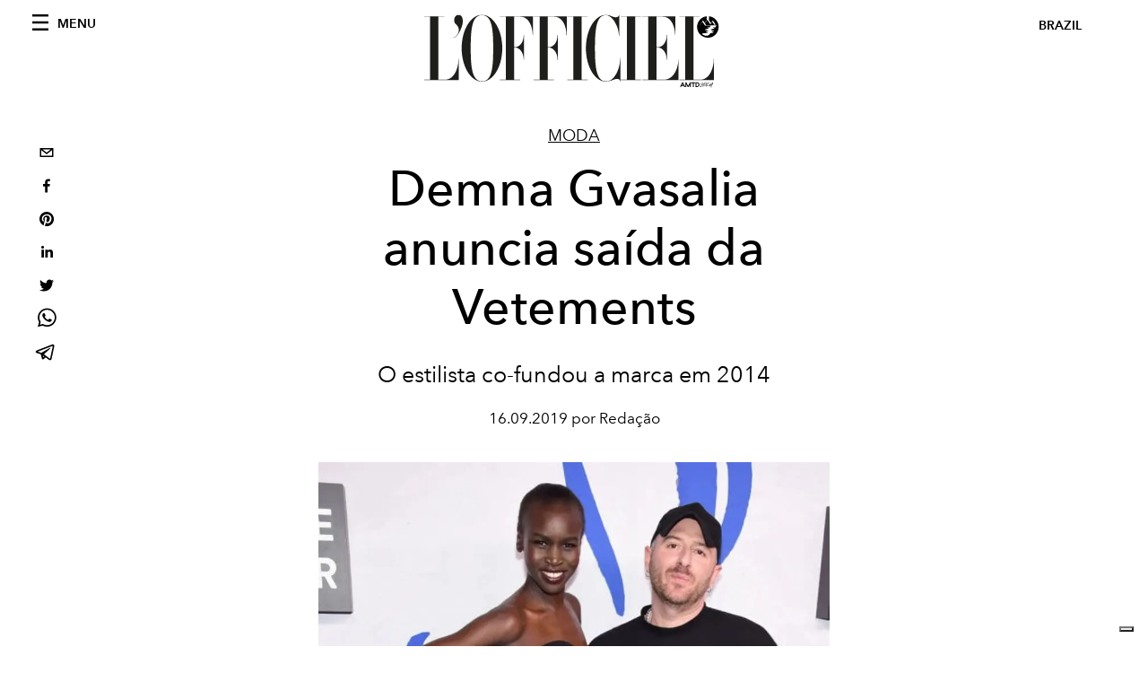

--- FILE ---
content_type: text/html; charset=utf-8
request_url: https://www.revistalofficiel.com.br/moda/demna-gvasalia-anuncia-saida-de-vetements
body_size: 18800
content:
<!DOCTYPE html><html lang="pt"><head><meta charSet="utf-8"/><meta name="viewport" content="width=device-width"/><title>Demna Gvasalia anuncia saída da Vetements</title><meta property="og:title" content="Demna Gvasalia anuncia saída da Vetements"/><meta name="twitter:title" content="Demna Gvasalia anuncia saída da Vetements"/><meta name="description" content="O estilista co-fundou a marca em 2014"/><meta property="og:description" content="O estilista co-fundou a marca em 2014"/><meta name="twitter:description" content="O estilista co-fundou a marca em 2014"/><meta property="og:image" content="https://www.datocms-assets.com/46743/1713794707-1568635890214692-demna-vetements.jpg?auto=format&amp;fit=max&amp;w=1200"/><meta property="og:image:width" content="900"/><meta property="og:image:height" content="1350"/><meta property="og:image:alt" content="Vetements"/><meta name="twitter:image" content="https://www.datocms-assets.com/46743/1713794707-1568635890214692-demna-vetements.jpg?auto=format&amp;fit=max&amp;w=1200"/><meta name="twitter:image:alt" content="Vetements"/><meta property="og:locale" content="pt"/><meta property="og:type" content="article"/><meta property="og:site_name" content="L&#x27;Officiel Brasil"/><meta property="article:modified_time" content="2024-04-22T14:11:56Z"/><meta property="article:publisher" content="https://www.facebook.com/revistalofficielbrasil/"/><meta name="twitter:card" content="summary_large_image"/><meta name="twitter:site" content="@lofficielbrasil"/><meta name="robots" content="index,follow"/><meta name="googlebot" content="index,follow"/><meta property="og:url" content="https://www.revistalofficiel.com.br/moda/demna-gvasalia-anuncia-saida-de-vetements"/><link rel="canonical" href="https://www.revistalofficiel.com.br/moda/demna-gvasalia-anuncia-saida-de-vetements"/><script type="application/ld+json">{
    "@context": "https://schema.org",
    "@type": "Article",
    "mainEntityOfPage": {
      "@type": "WebPage",
      "@id": "https://www.revistalofficiel.com.br/moda/demna-gvasalia-anuncia-saida-de-vetements"
    },
    "headline": "Demna Gvasalia anuncia saída da Vetements",
    "image": [
      "https://www.datocms-assets.com/46743/1713794681-1568635886163728-demna-vetements.jpg?auto=format%2Ccompress&cs=srgb"
     ],
    "datePublished": "2024-04-22T14:12:04.000Z",
    "dateModified": "2024-04-22T14:11:56.000Z",
    "author": {"@type": "Person","name": "Redação"},
    "publisher": {
      "@type": "Organization",
      "name": "L&#39;Officiel",
      "logo": {
        "@type": "ImageObject",
        "url": "https://www.datocms-assets.com/39109/1615808428-logo-lofficiel-amtd.svg"
      }
    },
    "description": "O estilista co-fundou a marca em 2014"
  }</script><meta name="next-head-count" content="26"/><link rel="apple-touch-icon" sizes="57x57" href="/favicon/apple-icon-57x57.png"/><link rel="apple-touch-icon" sizes="60x60" href="/favicon/apple-icon-60x60.png"/><link rel="apple-touch-icon" sizes="72x72" href="/favicon/apple-icon-72x72.png"/><link rel="apple-touch-icon" sizes="76x76" href="/favicon/apple-icon-76x76.png"/><link rel="apple-touch-icon" sizes="114x114" href="/favicon/apple-icon-114x114.png"/><link rel="apple-touch-icon" sizes="120x120" href="/favicon/apple-icon-120x120.png"/><link rel="apple-touch-icon" sizes="144x144" href="/favicon/apple-icon-144x144.png"/><link rel="apple-touch-icon" sizes="152x152" href="/favicon/apple-icon-152x152.png"/><link rel="apple-touch-icon" sizes="180x180" href="/favicon/apple-icon-180x180.png"/><link rel="icon" type="image/png" sizes="192x192" href="/favicon/android-icon-192x192.png"/><link rel="icon" type="image/png" sizes="32x32" href="/favicon/favicon-32x32.png"/><link rel="icon" type="image/png" sizes="96x96" href="/favicon/favicon-96x96.png"/><link rel="icon" type="image/png" sizes="16x16" href="/favicon/favicon-16x16.png"/><link rel="manifest" href="/favicon/site.webmanifest"/><link rel="mask-icon" href="/favicon/safari-pinned-tab.svg" color="#5bbad5"/><meta name="msapplication-TileColor" content="#da532c"/><meta name="msapplication-TileImage" content="/favicon/ms-icon-144x144.png"/><meta name="theme-color" content="#ffffff"/><meta name="facebook-domain-verification" content="my8ldgnnrivbk4xufd1tnhnd5lkl0x"/><link rel="preload" href="/_next/static/css/dde85d4528e20ee4.css" as="style"/><link rel="stylesheet" href="/_next/static/css/dde85d4528e20ee4.css" data-n-g=""/><link rel="preload" href="/_next/static/css/92dccaead4ed6abf.css" as="style"/><link rel="stylesheet" href="/_next/static/css/92dccaead4ed6abf.css" data-n-p=""/><noscript data-n-css=""></noscript><script defer="" nomodule="" src="/_next/static/chunks/polyfills-c67a75d1b6f99dc8.js"></script><script src="//imasdk.googleapis.com/js/sdkloader/ima3.js" defer="" data-nscript="beforeInteractive"></script><script defer="" src="/_next/static/chunks/863.6fb17ccb081ce857.js"></script><script defer="" src="/_next/static/chunks/817.f0409e393399a3d0.js"></script><script defer="" src="/_next/static/chunks/240.43d38d29c613bdf8.js"></script><script src="/_next/static/chunks/webpack-a4ad6a4ab326c0f1.js" defer=""></script><script src="/_next/static/chunks/framework-d41e0a226a62b639.js" defer=""></script><script src="/_next/static/chunks/main-e2d3aacfa06d9b4b.js" defer=""></script><script src="/_next/static/chunks/pages/_app-f068beb435e861b0.js" defer=""></script><script src="/_next/static/chunks/611-4ab6d92441c00cdc.js" defer=""></script><script src="/_next/static/chunks/511-0c6a8d905e3d25eb.js" defer=""></script><script src="/_next/static/chunks/812-8ee18516722d855d.js" defer=""></script><script src="/_next/static/chunks/653-8a99b5cb0c476f65.js" defer=""></script><script src="/_next/static/chunks/161-bb12749c68e5f408.js" defer=""></script><script src="/_next/static/chunks/pages/%5Bcategory%5D/%5Bslug%5D-f7d7aec6bb803f48.js" defer=""></script><script src="/_next/static/1SJ7wixAJlH04e4t_7EMi/_buildManifest.js" defer=""></script><script src="/_next/static/1SJ7wixAJlH04e4t_7EMi/_ssgManifest.js" defer=""></script></head><body class="site-body body-main-channel"><noscript><iframe src="https://www.googletagmanager.com/ns.html?id=GTM-5MNMJLP" height="0" width="0" style="display:none;visibility:hidden"></iframe></noscript><div id="__next" data-reactroot=""><nav class="site-header"><div class="adv--topdesktop"><div class="_iub_cs_activate-inline adunitContainer"><div class="adBox"></div></div></div><div class="site-header__background"><progress class="site-header__progress" max="0" value="0"></progress><div class="wrap"><div class="site-header__content"><div class="site-header__left"><a class="site-header__nav-button"><i class="icon--hamburger"></i><span>Menu</span></a></div><a class="site-header__logo" title="L&#x27;Officiel brazil" href="/"><img alt="L&#x27;Officiel brazil" title="L&#x27;Officiel brazil" class="logo" src="/images/logo-lofficiel-amtd.svg" width="390" height="90"/><img alt="L&#x27;Officiel brazil" title="L&#x27;Officiel brazil" class="logo--rev" src="/images/logo-lofficiel-rev-amtd.svg" width="390" height="90"/></a><div class="site-header__right"><a class="site-header__tenants-button">brazil</a><a class="site-header__channels-button hidden--on-lap"><span class="text"><div class="hidden--on-lap">brazil</div></span></a></div></div></div></div></nav><nav class="aside-nav" id="main-nav"><div class="aside-nav__header"><a class="aside-nav__header__closer" title="Close navigation menu"><i class="icon--cross icon--large"></i></a></div><div class="aside-nav__content"><div class="space--bottom-2"><form action="/busca" class="form--with-inline-button"><div class="form__field"><input type="text" id="search-box-input" name="query" placeholder="Busca" required=""/><label for="search-box-input" class="input--hidden">Busca</label></div><button class="button--small button--compact" aria-label="Search button"><i class="icon--search"></i></button></form></div><div class="space--bottom-1"><h6 class="aside-nav__content__title">Categories</h6></div><ul class="aside-nav__content__list"><li class="aside-nav__content__list__item"><a class="aside-nav__content__list__link" aria-label="Link for the category moda" href="/categories/moda">Moda</a></li><li class="aside-nav__content__list__item"><a class="aside-nav__content__list__link" aria-label="Link for the category pop-culture" href="/categories/pop-culture">Pop culture</a></li><li class="aside-nav__content__list__item"><a class="aside-nav__content__list__link" aria-label="Link for the category cultura" href="/categories/cultura">Cultura</a></li><li class="aside-nav__content__list__item"><a class="aside-nav__content__list__link" aria-label="Link for the category fashion-week" href="/categories/fashion-week">Fashion Week</a></li><li class="aside-nav__content__list__item"><a class="aside-nav__content__list__link" aria-label="Link for the category beleza" href="/categories/beleza">Beleza</a></li><li class="aside-nav__content__list__item"><a class="aside-nav__content__list__link" aria-label="Link for the category joias" href="/categories/joias">Joias</a></li><li class="aside-nav__content__list__item"><a class="aside-nav__content__list__link" aria-label="Link for the category wellness" href="/categories/wellness">Wellness</a></li><li class="aside-nav__content__list__item"><a class="aside-nav__content__list__link" aria-label="Link for the category hommes" href="/categories/hommes">Hommes</a></li><li class="aside-nav__content__list__item"><a class="aside-nav__content__list__link" aria-label="Link for the category viagem" href="/categories/viagem">Viagem</a></li><li class="aside-nav__content__list__item"><a class="aside-nav__content__list__link" aria-label="Link for the category pet" href="/categories/pet">Pet</a></li><li class="aside-nav__content__list__item"><a class="aside-nav__content__list__link" aria-label="Link for the category maison" href="/categories/maison">Maison</a></li><li class="aside-nav__content__list__item"><a class="aside-nav__content__list__link" aria-label="Link for the category gastronomia" href="/categories/gastronomia">Gastronomia</a></li><li class="aside-nav__content__list__item"><a class="aside-nav__content__list__link" aria-label="Link for the category arte" href="/categories/arte">Arte</a></li><li class="aside-nav__content__list__item"><a class="aside-nav__content__list__link" aria-label="Link for the category videos" href="/categories/videos">Videos</a></li><li class="aside-nav__content__list__item"><a class="aside-nav__content__list__link" aria-label="Link for the category guia-de-natal" href="/categories/guia-de-natal">Guia de Natal</a></li><li class="aside-nav__content__list__item"><a class="aside-nav__content__list__link" aria-label="Link for the category noite" href="/categories/noite">Noite</a></li><li class="aside-nav__content__list__item"><a class="aside-nav__content__list__link" aria-label="Link for the category save-the-date" href="/categories/save-the-date">Save The Date</a></li><li class="aside-nav__content__list__item"><a href="https://www.lofficielcoffee.com" target="_blank" rel="noopener noreferrer" class="aside-nav__content__list__link" aria-label="L&#x27;Officiel Coffee">L&#x27;Officiel Coffee</a></li></ul></div><div class="aside-nav__footer"><div class="space--bottom-2"><div class="aside-nav__footer__logo"><span style="box-sizing:border-box;display:inline-block;overflow:hidden;width:initial;height:initial;background:none;opacity:1;border:0;margin:0;padding:0;position:relative;max-width:100%"><span style="box-sizing:border-box;display:block;width:initial;height:initial;background:none;opacity:1;border:0;margin:0;padding:0;max-width:100%"><img style="display:block;max-width:100%;width:initial;height:initial;background:none;opacity:1;border:0;margin:0;padding:0" alt="" aria-hidden="true" src="data:image/svg+xml,%3csvg%20xmlns=%27http://www.w3.org/2000/svg%27%20version=%271.1%27%20width=%27150%27%20height=%2734%27/%3e"/></span><img alt="L&#x27;Officiel brazil" title="L&#x27;Officiel brazil" src="[data-uri]" decoding="async" data-nimg="intrinsic" style="position:absolute;top:0;left:0;bottom:0;right:0;box-sizing:border-box;padding:0;border:none;margin:auto;display:block;width:0;height:0;min-width:100%;max-width:100%;min-height:100%;max-height:100%"/><noscript><img alt="L&#x27;Officiel brazil" title="L&#x27;Officiel brazil" srcSet="/images/logo-lofficiel-rev-amtd.svg 1x, /images/logo-lofficiel-rev-amtd.svg 2x" src="/images/logo-lofficiel-rev-amtd.svg" decoding="async" data-nimg="intrinsic" style="position:absolute;top:0;left:0;bottom:0;right:0;box-sizing:border-box;padding:0;border:none;margin:auto;display:block;width:0;height:0;min-width:100%;max-width:100%;min-height:100%;max-height:100%" loading="lazy"/></noscript></span></div></div><div class="space--bottom-1"><h6 class="aside-nav__footer__title"><a class="aside-nav__footer__title" href="/issues">Buy the Issue</a></h6><h6 class="aside-nav__footer__title space--bottom-2"><a class="aside-nav__footer__title" href="/contatos">Contatos</a></h6><h6 class="aside-nav__footer__title">Follow us</h6><ul class="aside-nav__footer__inline-list"><li class="aside-nav__footer__inline-list__item"><a href="https://www.twitter.com/lofficielbrasil" target="_blank" rel="noopener noreferrer" class="aside-nav__footer__inline-list__link" aria-label="Link for social handle twitter"><span>twitter</span><i class="icon--twitter"></i></a></li><li class="aside-nav__footer__inline-list__item"><a href="https://www.facebook.com/revistalofficielbrasil/" target="_blank" rel="noopener noreferrer" class="aside-nav__footer__inline-list__link" aria-label="Link for social handle facebook"><span>facebook</span><i class="icon--facebook"></i></a></li><li class="aside-nav__footer__inline-list__item"><a href="https://www.instagram.com/lofficielbrasil/" target="_blank" rel="noopener noreferrer" class="aside-nav__footer__inline-list__link" aria-label="Link for social handle instagram"><span>instagram</span><i class="icon--instagram"></i></a></li></ul></div></div></nav><nav class="aside-nav aside-nav--right aside-nav--rev" id="tenants-nav"><div class="aside-nav__header"><a class="aside-nav__header__closer" title="Close navigation menu"><i class="icon--cross icon--large"></i></a></div><div class="aside-nav__content"><ul class="aside-nav__content__list"><li class="aside-nav__content__list__item"><a class="aside-nav__content__list__link" href="https://www.lofficiel.com.ar" target="_blank" rel="noopener noreferrer">argentina</a></li><li class="aside-nav__content__list__item"><a class="aside-nav__content__list__link" href="https://lofficielbaltic.com" target="_blank" rel="noopener noreferrer">baltic</a></li><li class="aside-nav__content__list__item"><a class="aside-nav__content__list__link" href="https://www.lofficiel.be" target="_blank" rel="noopener noreferrer">belgium</a></li><li class="aside-nav__content__list__item"><a class="aside-nav__content__list__link" href="https://www.revistalofficiel.com.br" target="_blank" rel="noopener noreferrer">brazil</a></li><li class="aside-nav__content__list__item"><a class="aside-nav__content__list__link" href="https://www.lofficiel-canada.com" target="_blank" rel="noopener noreferrer">canada</a></li><li class="aside-nav__content__list__item"><a class="aside-nav__content__list__link" href="https://www.lofficielchile.com" target="_blank" rel="noopener noreferrer">chile</a></li><li class="aside-nav__content__list__item"><a class="aside-nav__content__list__link" href="https://www.lofficiel.com" target="_blank" rel="noopener noreferrer">france</a></li><li class="aside-nav__content__list__item"><a class="aside-nav__content__list__link" href="https://www.lofficielhk.com" target="_blank" rel="noopener noreferrer">hong kong sar</a></li><li class="aside-nav__content__list__item"><a class="aside-nav__content__list__link" href="https://www.lofficielibiza.com" target="_blank" rel="noopener noreferrer">ibiza</a></li><li class="aside-nav__content__list__item"><a class="aside-nav__content__list__link" href="https://www.lofficielitalia.com" target="_blank" rel="noopener noreferrer">italy</a></li><li class="aside-nav__content__list__item"><a class="aside-nav__content__list__link" href="https://www.lofficieljapan.com" target="_blank" rel="noopener noreferrer">japan</a></li><li class="aside-nav__content__list__item"><a class="aside-nav__content__list__link" href="https://www.lofficielkorea.com" target="_blank" rel="noopener noreferrer">korea</a></li><li class="aside-nav__content__list__item"><a class="aside-nav__content__list__link" href="https://lofficielbaltic.com/lv" target="_blank" rel="noopener noreferrer">latvia</a></li><li class="aside-nav__content__list__item"><a class="aside-nav__content__list__link" href="https://www.lofficielmalaysia.com" target="_blank" rel="noopener noreferrer">malaysia</a></li><li class="aside-nav__content__list__item"><a class="aside-nav__content__list__link" href="https://www.hommesmalaysia.com" target="_blank" rel="noopener noreferrer">malaysia hommes</a></li><li class="aside-nav__content__list__item"><a class="aside-nav__content__list__link" href="https://www.lofficielmexico.com" target="_blank" rel="noopener noreferrer">mexico</a></li><li class="aside-nav__content__list__item"><a class="aside-nav__content__list__link" href="https://www.lofficielmonaco.com/" target="_blank" rel="noopener noreferrer">monaco</a></li><li class="aside-nav__content__list__item"><a class="aside-nav__content__list__link" href="https://www.lofficielph.com" target="_blank" rel="noopener noreferrer">philippines</a></li><li class="aside-nav__content__list__item"><a class="aside-nav__content__list__link" href="https://www.lofficiel.com/categories/french-riviera" target="_blank" rel="noopener noreferrer">riviera</a></li><li class="aside-nav__content__list__item"><a class="aside-nav__content__list__link" href="https://www.lofficielsingapore.com" target="_blank" rel="noopener noreferrer">singapore</a></li><li class="aside-nav__content__list__item"><a class="aside-nav__content__list__link" href="https://www.hommessingapore.com" target="_blank" rel="noopener noreferrer">singapore hommes</a></li><li class="aside-nav__content__list__item"><a class="aside-nav__content__list__link" href="https://www.lofficielstbarth.com" target="_blank" rel="noopener noreferrer">st. barth</a></li><li class="aside-nav__content__list__item"><a class="aside-nav__content__list__link" href="https://www.lofficiel.es" target="_blank" rel="noopener noreferrer">spain</a></li><li class="aside-nav__content__list__item"><a class="aside-nav__content__list__link" href="https://www.lofficiel.ch" target="_blank" rel="noopener noreferrer">switzerland</a></li><li class="aside-nav__content__list__item"><a class="aside-nav__content__list__link" href="https://www.lofficiel.com.tr" target="_blank" rel="noopener noreferrer">turkey</a></li><li class="aside-nav__content__list__item"><a class="aside-nav__content__list__link" href="https://www.lofficiel.co.uk" target="_blank" rel="noopener noreferrer">uk</a></li><li class="aside-nav__content__list__item"><a class="aside-nav__content__list__link" href="https://www.lofficielusa.com" target="_blank" rel="noopener noreferrer">usa</a></li><li class="aside-nav__content__list__item"><a class="aside-nav__content__list__link" href="https://www.lofficielvietnam.com/" target="_blank" rel="noopener noreferrer">vietnam</a></li></ul></div></nav><main class="site-content"><div class="wrap--on-fullhd"><div class="site-background"><div class="wrap--full"><div class="site-content__spacer"><article class="article-layout"><aside class="article-layout__left"><div class="article-layout__toolbar"><div class="article-layout__toolbar__item"><div class="social-share-button"><button aria-label="email" class="react-share__ShareButton" style="background-color:transparent;border:none;padding:0;font:inherit;color:inherit;cursor:pointer"><svg viewBox="0 0 64 64" width="32" height="32"><rect width="64" height="64" rx="0" ry="0" fill="#7f7f7f" style="fill:white"></rect><path d="M17,22v20h30V22H17z M41.1,25L32,32.1L22.9,25H41.1z M20,39V26.6l12,9.3l12-9.3V39H20z" fill="black"></path></svg></button><button aria-label="facebook" class="react-share__ShareButton" style="background-color:transparent;border:none;padding:0;font:inherit;color:inherit;cursor:pointer"><svg viewBox="0 0 64 64" width="32" height="32"><rect width="64" height="64" rx="0" ry="0" fill="#3b5998" style="fill:white"></rect><path d="M34.1,47V33.3h4.6l0.7-5.3h-5.3v-3.4c0-1.5,0.4-2.6,2.6-2.6l2.8,0v-4.8c-0.5-0.1-2.2-0.2-4.1-0.2 c-4.1,0-6.9,2.5-6.9,7V28H24v5.3h4.6V47H34.1z" fill="black"></path></svg></button><button aria-label="pinterest" class="react-share__ShareButton" style="background-color:transparent;border:none;padding:0;font:inherit;color:inherit;cursor:pointer"><svg viewBox="0 0 64 64" width="32" height="32"><rect width="64" height="64" rx="0" ry="0" fill="#cb2128" style="fill:white"></rect><path d="M32,16c-8.8,0-16,7.2-16,16c0,6.6,3.9,12.2,9.6,14.7c0-1.1,0-2.5,0.3-3.7 c0.3-1.3,2.1-8.7,2.1-8.7s-0.5-1-0.5-2.5c0-2.4,1.4-4.1,3.1-4.1c1.5,0,2.2,1.1,2.2,2.4c0,1.5-0.9,3.7-1.4,5.7 c-0.4,1.7,0.9,3.1,2.5,3.1c3,0,5.1-3.9,5.1-8.5c0-3.5-2.4-6.1-6.7-6.1c-4.9,0-7.9,3.6-7.9,7.7c0,1.4,0.4,2.4,1.1,3.1 c0.3,0.3,0.3,0.5,0.2,0.9c-0.1,0.3-0.3,1-0.3,1.3c-0.1,0.4-0.4,0.6-0.8,0.4c-2.2-0.9-3.3-3.4-3.3-6.1c0-4.5,3.8-10,11.4-10 c6.1,0,10.1,4.4,10.1,9.2c0,6.3-3.5,11-8.6,11c-1.7,0-3.4-0.9-3.9-2c0,0-0.9,3.7-1.1,4.4c-0.3,1.2-1,2.5-1.6,3.4 c1.4,0.4,3,0.7,4.5,0.7c8.8,0,16-7.2,16-16C48,23.2,40.8,16,32,16z" fill="black"></path></svg></button><button aria-label="linkedin" class="react-share__ShareButton" style="background-color:transparent;border:none;padding:0;font:inherit;color:inherit;cursor:pointer"><svg viewBox="0 0 64 64" width="32" height="32"><rect width="64" height="64" rx="0" ry="0" fill="#007fb1" style="fill:white"></rect><path d="M20.4,44h5.4V26.6h-5.4V44z M23.1,18c-1.7,0-3.1,1.4-3.1,3.1c0,1.7,1.4,3.1,3.1,3.1 c1.7,0,3.1-1.4,3.1-3.1C26.2,19.4,24.8,18,23.1,18z M39.5,26.2c-2.6,0-4.4,1.4-5.1,2.8h-0.1v-2.4h-5.2V44h5.4v-8.6 c0-2.3,0.4-4.5,3.2-4.5c2.8,0,2.8,2.6,2.8,4.6V44H46v-9.5C46,29.8,45,26.2,39.5,26.2z" fill="black"></path></svg></button><button aria-label="twitter" class="react-share__ShareButton" style="background-color:transparent;border:none;padding:0;font:inherit;color:inherit;cursor:pointer"><svg viewBox="0 0 64 64" width="32" height="32"><rect width="64" height="64" rx="0" ry="0" fill="#00aced" style="fill:white"></rect><path d="M48,22.1c-1.2,0.5-2.4,0.9-3.8,1c1.4-0.8,2.4-2.1,2.9-3.6c-1.3,0.8-2.7,1.3-4.2,1.6 C41.7,19.8,40,19,38.2,19c-3.6,0-6.6,2.9-6.6,6.6c0,0.5,0.1,1,0.2,1.5c-5.5-0.3-10.3-2.9-13.5-6.9c-0.6,1-0.9,2.1-0.9,3.3 c0,2.3,1.2,4.3,2.9,5.5c-1.1,0-2.1-0.3-3-0.8c0,0,0,0.1,0,0.1c0,3.2,2.3,5.8,5.3,6.4c-0.6,0.1-1.1,0.2-1.7,0.2c-0.4,0-0.8,0-1.2-0.1 c0.8,2.6,3.3,4.5,6.1,4.6c-2.2,1.8-5.1,2.8-8.2,2.8c-0.5,0-1.1,0-1.6-0.1c2.9,1.9,6.4,2.9,10.1,2.9c12.1,0,18.7-10,18.7-18.7 c0-0.3,0-0.6,0-0.8C46,24.5,47.1,23.4,48,22.1z" fill="black"></path></svg></button><button aria-label="whatsapp" class="react-share__ShareButton" style="background-color:transparent;border:none;padding:0;font:inherit;color:inherit;cursor:pointer"><svg viewBox="0 0 64 64" width="32" height="32"><rect width="64" height="64" rx="0" ry="0" fill="#25D366" style="fill:white"></rect><path d="m42.32286,33.93287c-0.5178,-0.2589 -3.04726,-1.49644 -3.52105,-1.66732c-0.4712,-0.17346 -0.81554,-0.2589 -1.15987,0.2589c-0.34175,0.51004 -1.33075,1.66474 -1.63108,2.00648c-0.30032,0.33658 -0.60064,0.36247 -1.11327,0.12945c-0.5178,-0.2589 -2.17994,-0.80259 -4.14759,-2.56312c-1.53269,-1.37217 -2.56312,-3.05503 -2.86603,-3.57283c-0.30033,-0.5178 -0.03366,-0.80259 0.22524,-1.06149c0.23301,-0.23301 0.5178,-0.59547 0.7767,-0.90616c0.25372,-0.31068 0.33657,-0.5178 0.51262,-0.85437c0.17088,-0.36246 0.08544,-0.64725 -0.04402,-0.90615c-0.12945,-0.2589 -1.15987,-2.79613 -1.58964,-3.80584c-0.41424,-1.00971 -0.84142,-0.88027 -1.15987,-0.88027c-0.29773,-0.02588 -0.64208,-0.02588 -0.98382,-0.02588c-0.34693,0 -0.90616,0.12945 -1.37736,0.62136c-0.4712,0.5178 -1.80194,1.76053 -1.80194,4.27186c0,2.51134 1.84596,4.945 2.10227,5.30747c0.2589,0.33657 3.63497,5.51458 8.80262,7.74113c1.23237,0.5178 2.1903,0.82848 2.94111,1.08738c1.23237,0.38836 2.35599,0.33657 3.24402,0.20712c0.99159,-0.15534 3.04985,-1.24272 3.47963,-2.45956c0.44013,-1.21683 0.44013,-2.22654 0.31068,-2.45955c-0.12945,-0.23301 -0.46601,-0.36247 -0.98382,-0.59548m-9.40068,12.84407l-0.02589,0c-3.05503,0 -6.08417,-0.82849 -8.72495,-2.38189l-0.62136,-0.37023l-6.47252,1.68286l1.73463,-6.29129l-0.41424,-0.64725c-1.70875,-2.71846 -2.6149,-5.85116 -2.6149,-9.07706c0,-9.39809 7.68934,-17.06155 17.15993,-17.06155c4.58253,0 8.88029,1.78642 12.11655,5.02268c3.23625,3.21036 5.02267,7.50812 5.02267,12.06476c-0.0078,9.3981 -7.69712,17.06155 -17.14699,17.06155m14.58906,-31.58846c-3.93529,-3.80584 -9.1133,-5.95471 -14.62789,-5.95471c-11.36055,0 -20.60848,9.2065 -20.61625,20.52564c0,3.61684 0.94757,7.14565 2.75211,10.26282l-2.92557,10.63564l10.93337,-2.85309c3.0136,1.63108 6.4052,2.4958 9.85634,2.49839l0.01037,0c11.36574,0 20.61884,-9.2091 20.62403,-20.53082c0,-5.48093 -2.14111,-10.64081 -6.03239,-14.51915" fill="black"></path></svg></button><button aria-label="telegram" class="react-share__ShareButton" style="background-color:transparent;border:none;padding:0;font:inherit;color:inherit;cursor:pointer"><svg viewBox="0 0 64 64" width="32" height="32"><rect width="64" height="64" rx="0" ry="0" fill="#37aee2" style="fill:white"></rect><path d="m45.90873,15.44335c-0.6901,-0.0281 -1.37668,0.14048 -1.96142,0.41265c-0.84989,0.32661 -8.63939,3.33986 -16.5237,6.39174c-3.9685,1.53296 -7.93349,3.06593 -10.98537,4.24067c-3.05012,1.1765 -5.34694,2.05098 -5.4681,2.09312c-0.80775,0.28096 -1.89996,0.63566 -2.82712,1.72788c-0.23354,0.27218 -0.46884,0.62161 -0.58825,1.10275c-0.11941,0.48114 -0.06673,1.09222 0.16682,1.5716c0.46533,0.96052 1.25376,1.35737 2.18443,1.71383c3.09051,0.99037 6.28638,1.93508 8.93263,2.8236c0.97632,3.44171 1.91401,6.89571 2.84116,10.34268c0.30554,0.69185 0.97105,0.94823 1.65764,0.95525l-0.00351,0.03512c0,0 0.53908,0.05268 1.06412,-0.07375c0.52679,-0.12292 1.18879,-0.42846 1.79109,-0.99212c0.662,-0.62161 2.45836,-2.38812 3.47683,-3.38552l7.6736,5.66477l0.06146,0.03512c0,0 0.84989,0.59703 2.09312,0.68132c0.62161,0.04214 1.4399,-0.07726 2.14229,-0.59176c0.70766,-0.51626 1.1765,-1.34683 1.396,-2.29506c0.65673,-2.86224 5.00979,-23.57745 5.75257,-27.00686l-0.02107,0.08077c0.51977,-1.93157 0.32837,-3.70159 -0.87096,-4.74991c-0.60054,-0.52152 -1.2924,-0.7498 -1.98425,-0.77965l0,0.00176zm-0.2072,3.29069c0.04741,0.0439 0.0439,0.0439 0.00351,0.04741c-0.01229,-0.00351 0.14048,0.2072 -0.15804,1.32576l-0.01229,0.04214l-0.00878,0.03863c-0.75858,3.50668 -5.15554,24.40802 -5.74203,26.96472c-0.08077,0.34417 -0.11414,0.31959 -0.09482,0.29852c-0.1756,-0.02634 -0.50045,-0.16506 -0.52679,-0.1756l-13.13468,-9.70175c4.4988,-4.33199 9.09945,-8.25307 13.744,-12.43229c0.8218,-0.41265 0.68483,-1.68573 -0.29852,-1.70681c-1.04305,0.24584 -1.92279,0.99564 -2.8798,1.47502c-5.49971,3.2626 -11.11882,6.13186 -16.55882,9.49279c-2.792,-0.97105 -5.57873,-1.77704 -8.15298,-2.57601c2.2336,-0.89555 4.00889,-1.55579 5.75608,-2.23009c3.05188,-1.1765 7.01687,-2.7042 10.98537,-4.24067c7.94051,-3.06944 15.92667,-6.16346 16.62028,-6.43037l0.05619,-0.02283l0.05268,-0.02283c0.19316,-0.0878 0.30378,-0.09658 0.35471,-0.10009c0,0 -0.01756,-0.05795 -0.00351,-0.04566l-0.00176,0zm-20.91715,22.0638l2.16687,1.60145c-0.93418,0.91311 -1.81743,1.77353 -2.45485,2.38812l0.28798,-3.98957" fill="black"></path></svg></button></div></div></div><div class="adv--left-sidebar"><div class="_iub_cs_activate-inline adunitContainer"><div class="adBox"></div></div></div></aside><section class="article-layout__main"><div class="space--bottom-3"><header class="hero--center"><div class="hero__body"><a class="hero__pretitle" title="Moda" href="/categories/moda">Moda</a><h1 class="hero__title">Demna Gvasalia anuncia saída da Vetements</h1><div class="hero__text">O estilista co-fundou a marca em 2014
</div><div class="hero__footer">16.09.2019 por Redação</div><div class="hero__toolbar"><div class="hero__toolbar__item"><div class="social-share-button"><button aria-label="email" class="react-share__ShareButton" style="background-color:transparent;border:none;padding:0;font:inherit;color:inherit;cursor:pointer"><svg viewBox="0 0 64 64" width="32" height="32"><rect width="64" height="64" rx="0" ry="0" fill="#7f7f7f" style="fill:white"></rect><path d="M17,22v20h30V22H17z M41.1,25L32,32.1L22.9,25H41.1z M20,39V26.6l12,9.3l12-9.3V39H20z" fill="black"></path></svg></button><button aria-label="facebook" class="react-share__ShareButton" style="background-color:transparent;border:none;padding:0;font:inherit;color:inherit;cursor:pointer"><svg viewBox="0 0 64 64" width="32" height="32"><rect width="64" height="64" rx="0" ry="0" fill="#3b5998" style="fill:white"></rect><path d="M34.1,47V33.3h4.6l0.7-5.3h-5.3v-3.4c0-1.5,0.4-2.6,2.6-2.6l2.8,0v-4.8c-0.5-0.1-2.2-0.2-4.1-0.2 c-4.1,0-6.9,2.5-6.9,7V28H24v5.3h4.6V47H34.1z" fill="black"></path></svg></button><button aria-label="pinterest" class="react-share__ShareButton" style="background-color:transparent;border:none;padding:0;font:inherit;color:inherit;cursor:pointer"><svg viewBox="0 0 64 64" width="32" height="32"><rect width="64" height="64" rx="0" ry="0" fill="#cb2128" style="fill:white"></rect><path d="M32,16c-8.8,0-16,7.2-16,16c0,6.6,3.9,12.2,9.6,14.7c0-1.1,0-2.5,0.3-3.7 c0.3-1.3,2.1-8.7,2.1-8.7s-0.5-1-0.5-2.5c0-2.4,1.4-4.1,3.1-4.1c1.5,0,2.2,1.1,2.2,2.4c0,1.5-0.9,3.7-1.4,5.7 c-0.4,1.7,0.9,3.1,2.5,3.1c3,0,5.1-3.9,5.1-8.5c0-3.5-2.4-6.1-6.7-6.1c-4.9,0-7.9,3.6-7.9,7.7c0,1.4,0.4,2.4,1.1,3.1 c0.3,0.3,0.3,0.5,0.2,0.9c-0.1,0.3-0.3,1-0.3,1.3c-0.1,0.4-0.4,0.6-0.8,0.4c-2.2-0.9-3.3-3.4-3.3-6.1c0-4.5,3.8-10,11.4-10 c6.1,0,10.1,4.4,10.1,9.2c0,6.3-3.5,11-8.6,11c-1.7,0-3.4-0.9-3.9-2c0,0-0.9,3.7-1.1,4.4c-0.3,1.2-1,2.5-1.6,3.4 c1.4,0.4,3,0.7,4.5,0.7c8.8,0,16-7.2,16-16C48,23.2,40.8,16,32,16z" fill="black"></path></svg></button><button aria-label="linkedin" class="react-share__ShareButton" style="background-color:transparent;border:none;padding:0;font:inherit;color:inherit;cursor:pointer"><svg viewBox="0 0 64 64" width="32" height="32"><rect width="64" height="64" rx="0" ry="0" fill="#007fb1" style="fill:white"></rect><path d="M20.4,44h5.4V26.6h-5.4V44z M23.1,18c-1.7,0-3.1,1.4-3.1,3.1c0,1.7,1.4,3.1,3.1,3.1 c1.7,0,3.1-1.4,3.1-3.1C26.2,19.4,24.8,18,23.1,18z M39.5,26.2c-2.6,0-4.4,1.4-5.1,2.8h-0.1v-2.4h-5.2V44h5.4v-8.6 c0-2.3,0.4-4.5,3.2-4.5c2.8,0,2.8,2.6,2.8,4.6V44H46v-9.5C46,29.8,45,26.2,39.5,26.2z" fill="black"></path></svg></button><button aria-label="twitter" class="react-share__ShareButton" style="background-color:transparent;border:none;padding:0;font:inherit;color:inherit;cursor:pointer"><svg viewBox="0 0 64 64" width="32" height="32"><rect width="64" height="64" rx="0" ry="0" fill="#00aced" style="fill:white"></rect><path d="M48,22.1c-1.2,0.5-2.4,0.9-3.8,1c1.4-0.8,2.4-2.1,2.9-3.6c-1.3,0.8-2.7,1.3-4.2,1.6 C41.7,19.8,40,19,38.2,19c-3.6,0-6.6,2.9-6.6,6.6c0,0.5,0.1,1,0.2,1.5c-5.5-0.3-10.3-2.9-13.5-6.9c-0.6,1-0.9,2.1-0.9,3.3 c0,2.3,1.2,4.3,2.9,5.5c-1.1,0-2.1-0.3-3-0.8c0,0,0,0.1,0,0.1c0,3.2,2.3,5.8,5.3,6.4c-0.6,0.1-1.1,0.2-1.7,0.2c-0.4,0-0.8,0-1.2-0.1 c0.8,2.6,3.3,4.5,6.1,4.6c-2.2,1.8-5.1,2.8-8.2,2.8c-0.5,0-1.1,0-1.6-0.1c2.9,1.9,6.4,2.9,10.1,2.9c12.1,0,18.7-10,18.7-18.7 c0-0.3,0-0.6,0-0.8C46,24.5,47.1,23.4,48,22.1z" fill="black"></path></svg></button><button aria-label="whatsapp" class="react-share__ShareButton" style="background-color:transparent;border:none;padding:0;font:inherit;color:inherit;cursor:pointer"><svg viewBox="0 0 64 64" width="32" height="32"><rect width="64" height="64" rx="0" ry="0" fill="#25D366" style="fill:white"></rect><path d="m42.32286,33.93287c-0.5178,-0.2589 -3.04726,-1.49644 -3.52105,-1.66732c-0.4712,-0.17346 -0.81554,-0.2589 -1.15987,0.2589c-0.34175,0.51004 -1.33075,1.66474 -1.63108,2.00648c-0.30032,0.33658 -0.60064,0.36247 -1.11327,0.12945c-0.5178,-0.2589 -2.17994,-0.80259 -4.14759,-2.56312c-1.53269,-1.37217 -2.56312,-3.05503 -2.86603,-3.57283c-0.30033,-0.5178 -0.03366,-0.80259 0.22524,-1.06149c0.23301,-0.23301 0.5178,-0.59547 0.7767,-0.90616c0.25372,-0.31068 0.33657,-0.5178 0.51262,-0.85437c0.17088,-0.36246 0.08544,-0.64725 -0.04402,-0.90615c-0.12945,-0.2589 -1.15987,-2.79613 -1.58964,-3.80584c-0.41424,-1.00971 -0.84142,-0.88027 -1.15987,-0.88027c-0.29773,-0.02588 -0.64208,-0.02588 -0.98382,-0.02588c-0.34693,0 -0.90616,0.12945 -1.37736,0.62136c-0.4712,0.5178 -1.80194,1.76053 -1.80194,4.27186c0,2.51134 1.84596,4.945 2.10227,5.30747c0.2589,0.33657 3.63497,5.51458 8.80262,7.74113c1.23237,0.5178 2.1903,0.82848 2.94111,1.08738c1.23237,0.38836 2.35599,0.33657 3.24402,0.20712c0.99159,-0.15534 3.04985,-1.24272 3.47963,-2.45956c0.44013,-1.21683 0.44013,-2.22654 0.31068,-2.45955c-0.12945,-0.23301 -0.46601,-0.36247 -0.98382,-0.59548m-9.40068,12.84407l-0.02589,0c-3.05503,0 -6.08417,-0.82849 -8.72495,-2.38189l-0.62136,-0.37023l-6.47252,1.68286l1.73463,-6.29129l-0.41424,-0.64725c-1.70875,-2.71846 -2.6149,-5.85116 -2.6149,-9.07706c0,-9.39809 7.68934,-17.06155 17.15993,-17.06155c4.58253,0 8.88029,1.78642 12.11655,5.02268c3.23625,3.21036 5.02267,7.50812 5.02267,12.06476c-0.0078,9.3981 -7.69712,17.06155 -17.14699,17.06155m14.58906,-31.58846c-3.93529,-3.80584 -9.1133,-5.95471 -14.62789,-5.95471c-11.36055,0 -20.60848,9.2065 -20.61625,20.52564c0,3.61684 0.94757,7.14565 2.75211,10.26282l-2.92557,10.63564l10.93337,-2.85309c3.0136,1.63108 6.4052,2.4958 9.85634,2.49839l0.01037,0c11.36574,0 20.61884,-9.2091 20.62403,-20.53082c0,-5.48093 -2.14111,-10.64081 -6.03239,-14.51915" fill="black"></path></svg></button><button aria-label="telegram" class="react-share__ShareButton" style="background-color:transparent;border:none;padding:0;font:inherit;color:inherit;cursor:pointer"><svg viewBox="0 0 64 64" width="32" height="32"><rect width="64" height="64" rx="0" ry="0" fill="#37aee2" style="fill:white"></rect><path d="m45.90873,15.44335c-0.6901,-0.0281 -1.37668,0.14048 -1.96142,0.41265c-0.84989,0.32661 -8.63939,3.33986 -16.5237,6.39174c-3.9685,1.53296 -7.93349,3.06593 -10.98537,4.24067c-3.05012,1.1765 -5.34694,2.05098 -5.4681,2.09312c-0.80775,0.28096 -1.89996,0.63566 -2.82712,1.72788c-0.23354,0.27218 -0.46884,0.62161 -0.58825,1.10275c-0.11941,0.48114 -0.06673,1.09222 0.16682,1.5716c0.46533,0.96052 1.25376,1.35737 2.18443,1.71383c3.09051,0.99037 6.28638,1.93508 8.93263,2.8236c0.97632,3.44171 1.91401,6.89571 2.84116,10.34268c0.30554,0.69185 0.97105,0.94823 1.65764,0.95525l-0.00351,0.03512c0,0 0.53908,0.05268 1.06412,-0.07375c0.52679,-0.12292 1.18879,-0.42846 1.79109,-0.99212c0.662,-0.62161 2.45836,-2.38812 3.47683,-3.38552l7.6736,5.66477l0.06146,0.03512c0,0 0.84989,0.59703 2.09312,0.68132c0.62161,0.04214 1.4399,-0.07726 2.14229,-0.59176c0.70766,-0.51626 1.1765,-1.34683 1.396,-2.29506c0.65673,-2.86224 5.00979,-23.57745 5.75257,-27.00686l-0.02107,0.08077c0.51977,-1.93157 0.32837,-3.70159 -0.87096,-4.74991c-0.60054,-0.52152 -1.2924,-0.7498 -1.98425,-0.77965l0,0.00176zm-0.2072,3.29069c0.04741,0.0439 0.0439,0.0439 0.00351,0.04741c-0.01229,-0.00351 0.14048,0.2072 -0.15804,1.32576l-0.01229,0.04214l-0.00878,0.03863c-0.75858,3.50668 -5.15554,24.40802 -5.74203,26.96472c-0.08077,0.34417 -0.11414,0.31959 -0.09482,0.29852c-0.1756,-0.02634 -0.50045,-0.16506 -0.52679,-0.1756l-13.13468,-9.70175c4.4988,-4.33199 9.09945,-8.25307 13.744,-12.43229c0.8218,-0.41265 0.68483,-1.68573 -0.29852,-1.70681c-1.04305,0.24584 -1.92279,0.99564 -2.8798,1.47502c-5.49971,3.2626 -11.11882,6.13186 -16.55882,9.49279c-2.792,-0.97105 -5.57873,-1.77704 -8.15298,-2.57601c2.2336,-0.89555 4.00889,-1.55579 5.75608,-2.23009c3.05188,-1.1765 7.01687,-2.7042 10.98537,-4.24067c7.94051,-3.06944 15.92667,-6.16346 16.62028,-6.43037l0.05619,-0.02283l0.05268,-0.02283c0.19316,-0.0878 0.30378,-0.09658 0.35471,-0.10009c0,0 -0.01756,-0.05795 -0.00351,-0.04566l-0.00176,0zm-20.91715,22.0638l2.16687,1.60145c-0.93418,0.91311 -1.81743,1.77353 -2.45485,2.38812l0.28798,-3.98957" fill="black"></path></svg></button></div></div></div></div><figure class="article-layout__figure--extra-wrap"><span style="box-sizing:border-box;display:inline-block;overflow:hidden;width:initial;height:initial;background:none;opacity:1;border:0;margin:0;padding:0;position:relative;max-width:100%"><span style="box-sizing:border-box;display:block;width:initial;height:initial;background:none;opacity:1;border:0;margin:0;padding:0;max-width:100%"><img style="display:block;max-width:100%;width:initial;height:initial;background:none;opacity:1;border:0;margin:0;padding:0" alt="" aria-hidden="true" src="data:image/svg+xml,%3csvg%20xmlns=%27http://www.w3.org/2000/svg%27%20version=%271.1%27%20width=%27900%27%20height=%271350%27/%3e"/></span><img alt="Vetements" src="[data-uri]" decoding="async" data-nimg="intrinsic" style="position:absolute;top:0;left:0;bottom:0;right:0;box-sizing:border-box;padding:0;border:none;margin:auto;display:block;width:0;height:0;min-width:100%;max-width:100%;min-height:100%;max-height:100%;background-size:cover;background-position:0% 0%;filter:blur(20px);background-image:url(&quot;[data-uri]&quot;)"/><noscript><img alt="Vetements" srcSet="/_next/image?url=https%3A%2F%2Fwww.datocms-assets.com%2F46743%2F1713794681-1568635886163728-demna-vetements.jpg%3Fauto%3Dformat%252Ccompress%26cs%3Dsrgb&amp;w=1080&amp;q=75 1x, /_next/image?url=https%3A%2F%2Fwww.datocms-assets.com%2F46743%2F1713794681-1568635886163728-demna-vetements.jpg%3Fauto%3Dformat%252Ccompress%26cs%3Dsrgb&amp;w=1920&amp;q=75 2x" src="/_next/image?url=https%3A%2F%2Fwww.datocms-assets.com%2F46743%2F1713794681-1568635886163728-demna-vetements.jpg%3Fauto%3Dformat%252Ccompress%26cs%3Dsrgb&amp;w=1920&amp;q=75" decoding="async" data-nimg="intrinsic" style="position:absolute;top:0;left:0;bottom:0;right:0;box-sizing:border-box;padding:0;border:none;margin:auto;display:block;width:0;height:0;min-width:100%;max-width:100%;min-height:100%;max-height:100%" loading="lazy"/></noscript></span></figure><div class="wrap"><figcaption class="figure-caption">Vetements</figcaption></div><div class="space--both-2"><div class="adv--topdesktop"><div class="article-layout__figure--extra-wrap _iub_cs_activate-inline adunitContainer"><div class="adBox"></div></div></div></div></header></div><div class="space--both-4 article-layout__figure--extra-wrap"></div><section><div class="space--both-5"><div style="display:flex;justify-content:center"><div style="overflow:hidden;width:100%;border-radius:3px;max-width:550px" class="rsme-embed rsme-instagram-embed 55fb3a8f-299a-476f-a2ce-bb7206654b67"><style class="">
        .rsme-embed .rsme-d-none {
          display: none;
        }
    
        .rsme-embed .twitter-tweet {
          margin: 0 !important;
        }
    
        .rsme-embed blockquote {
          margin: 0 !important;
          padding: 0 !important;
        }

        .rsme-embed.rsme-facebook-embed .fb-post iframe {
          width: 100% !important;
        }

        .rsme-embed.rsme-facebook-embed .fb-post span {
          width: 100% !important;
        }
      </style><blockquote class="instagram-media" data-instgrm-permalink="https://www.instagram.com/p/B2bhKTHot1D/?utm_source=ig_embed&amp;utm_campaign=loading" data-instgrm-version="14" data-instgrm-captioned="true" data-width="100%" style="width:calc(100% - 2px)"><div id="55fb3a8f-299a-476f-a2ce-bb7206654b67" class="instagram-media-pre-embed rsme-d-none"> </div></blockquote></div></div></div><div class=""><div class="_iub_cs_activate-inline adv--mobile-250-mobile adunitContainer"><div class="adBox"></div></div><div class="space--both-5"><div style="display:flex;justify-content:center"><div style="overflow:hidden;width:100%;border-radius:3px;max-width:550px" class="rsme-embed rsme-instagram-embed 92aeb989-4189-4ef5-b443-e21d5b1e40a1"><style class="">
        .rsme-embed .rsme-d-none {
          display: none;
        }
    
        .rsme-embed .twitter-tweet {
          margin: 0 !important;
        }
    
        .rsme-embed blockquote {
          margin: 0 !important;
          padding: 0 !important;
        }

        .rsme-embed.rsme-facebook-embed .fb-post iframe {
          width: 100% !important;
        }

        .rsme-embed.rsme-facebook-embed .fb-post span {
          width: 100% !important;
        }
      </style><blockquote class="instagram-media" data-instgrm-permalink="https://www.instagram.com/p/B2ROVq4ouEq/?utm_source=ig_embed&amp;utm_campaign=loading" data-instgrm-version="14" data-instgrm-captioned="true" data-width="100%" style="width:calc(100% - 2px)"><div id="92aeb989-4189-4ef5-b443-e21d5b1e40a1" class="instagram-media-pre-embed rsme-d-none"> </div></blockquote></div></div></div></div><div class="space--both-5"><div style="display:flex;justify-content:center"><div style="overflow:hidden;width:100%;border-radius:3px;max-width:550px" class="rsme-embed rsme-instagram-embed 5a24a9c1-7758-4cfd-a8dc-2b22c6877ac6"><style class="">
        .rsme-embed .rsme-d-none {
          display: none;
        }
    
        .rsme-embed .twitter-tweet {
          margin: 0 !important;
        }
    
        .rsme-embed blockquote {
          margin: 0 !important;
          padding: 0 !important;
        }

        .rsme-embed.rsme-facebook-embed .fb-post iframe {
          width: 100% !important;
        }

        .rsme-embed.rsme-facebook-embed .fb-post span {
          width: 100% !important;
        }
      </style><blockquote class="instagram-media" data-instgrm-permalink="https://www.instagram.com/p/B2EbFuSIJrr/?utm_source=ig_embed&amp;utm_campaign=loading" data-instgrm-version="14" data-instgrm-captioned="true" data-width="100%" style="width:calc(100% - 2px)"><div id="5a24a9c1-7758-4cfd-a8dc-2b22c6877ac6" class="instagram-media-pre-embed rsme-d-none"> </div></blockquote></div></div></div><div class="space--both-5"><div style="display:flex;justify-content:center"><div style="overflow:hidden;width:100%;border-radius:3px;max-width:550px" class="rsme-embed rsme-instagram-embed 44bbec9c-933b-4e14-b039-23726514ccb3"><style class="">
        .rsme-embed .rsme-d-none {
          display: none;
        }
    
        .rsme-embed .twitter-tweet {
          margin: 0 !important;
        }
    
        .rsme-embed blockquote {
          margin: 0 !important;
          padding: 0 !important;
        }

        .rsme-embed.rsme-facebook-embed .fb-post iframe {
          width: 100% !important;
        }

        .rsme-embed.rsme-facebook-embed .fb-post span {
          width: 100% !important;
        }
      </style><blockquote class="instagram-media" data-instgrm-permalink="https://www.instagram.com/p/B2aOU2RoqfM/?utm_source=ig_embed&amp;utm_campaign=loading" data-instgrm-version="14" data-instgrm-captioned="true" data-width="100%" style="width:calc(100% - 2px)"><div id="44bbec9c-933b-4e14-b039-23726514ccb3" class="instagram-media-pre-embed rsme-d-none"> </div></blockquote></div></div></div><div class=""><div class="_iub_cs_activate-inline adv--mobile-250-mobile adunitContainer"><div class="adBox"></div></div><div class="space--both-5"><div style="display:flex;justify-content:center"><div style="overflow:hidden;width:100%;border-radius:3px;max-width:550px" class="rsme-embed rsme-instagram-embed 22edb9a5-312a-404e-a17a-0424fa39fade"><style class="">
        .rsme-embed .rsme-d-none {
          display: none;
        }
    
        .rsme-embed .twitter-tweet {
          margin: 0 !important;
        }
    
        .rsme-embed blockquote {
          margin: 0 !important;
          padding: 0 !important;
        }

        .rsme-embed.rsme-facebook-embed .fb-post iframe {
          width: 100% !important;
        }

        .rsme-embed.rsme-facebook-embed .fb-post span {
          width: 100% !important;
        }
      </style><blockquote class="instagram-media" data-instgrm-permalink="https://www.instagram.com/p/B2J3JhPI7G4/?utm_source=ig_embed&amp;utm_campaign=loading" data-instgrm-version="14" data-instgrm-captioned="true" data-width="100%" style="width:calc(100% - 2px)"><div id="22edb9a5-312a-404e-a17a-0424fa39fade" class="instagram-media-pre-embed rsme-d-none"> </div></blockquote></div></div></div></div><div class="space--both-5"><div style="display:flex;justify-content:center"><div style="overflow:hidden;width:100%;border-radius:3px;max-width:550px" class="rsme-embed rsme-instagram-embed 51cc53c2-bbf9-46d6-9c54-bbf85b698fb7"><style class="">
        .rsme-embed .rsme-d-none {
          display: none;
        }
    
        .rsme-embed .twitter-tweet {
          margin: 0 !important;
        }
    
        .rsme-embed blockquote {
          margin: 0 !important;
          padding: 0 !important;
        }

        .rsme-embed.rsme-facebook-embed .fb-post iframe {
          width: 100% !important;
        }

        .rsme-embed.rsme-facebook-embed .fb-post span {
          width: 100% !important;
        }
      </style><blockquote class="instagram-media" data-instgrm-permalink="https://www.instagram.com/p/B2D_A9boHpp/?utm_source=ig_embed&amp;utm_campaign=loading" data-instgrm-version="14" data-instgrm-captioned="true" data-width="100%" style="width:calc(100% - 2px)"><div id="51cc53c2-bbf9-46d6-9c54-bbf85b698fb7" class="instagram-media-pre-embed rsme-d-none"> </div></blockquote></div></div></div><div class="space--both-5"><div style="display:flex;justify-content:center"><div style="overflow:hidden;width:100%;border-radius:3px;max-width:550px" class="rsme-embed rsme-instagram-embed 69b35f8a-6cd5-4bf2-a1dc-75d7d0ada6d8"><style class="">
        .rsme-embed .rsme-d-none {
          display: none;
        }
    
        .rsme-embed .twitter-tweet {
          margin: 0 !important;
        }
    
        .rsme-embed blockquote {
          margin: 0 !important;
          padding: 0 !important;
        }

        .rsme-embed.rsme-facebook-embed .fb-post iframe {
          width: 100% !important;
        }

        .rsme-embed.rsme-facebook-embed .fb-post span {
          width: 100% !important;
        }
      </style><blockquote class="instagram-media" data-instgrm-permalink="https://www.instagram.com/p/B1ia73XID94/?utm_source=ig_embed&amp;utm_campaign=loading" data-instgrm-version="14" data-instgrm-captioned="true" data-width="100%" style="width:calc(100% - 2px)"><div id="69b35f8a-6cd5-4bf2-a1dc-75d7d0ada6d8" class="instagram-media-pre-embed rsme-d-none"> </div></blockquote></div></div></div><div class="adv--topdesktop space--bottom-2"><div class="_iub_cs_activate-inline adunitContainer"><div class="adBox"></div></div></div></section></section><aside class="article-layout__right"><div class="adv--right-sidebar"><div class="_iub_cs_activate-inline adunitContainer"><div class="adBox"></div></div></div></aside></article></div></div></div></div><div class="site-background"><div class="wrap"><div class="section-header"><h2 class="section-header__title">Posts relacionados</h2></div></div><div class="wrap--on-lap"><div class="grid" style="display:block"><div class="grid__item lap-4-12"><div class="space--bottom-1-on-lap"><a class="stack" href="/moda/vetements-nao-vai-mais-desfilar-suas-colecoes"><div class="stack__image"><span style="box-sizing:border-box;display:block;overflow:hidden;width:initial;height:initial;background:none;opacity:1;border:0;margin:0;padding:0;position:absolute;top:0;left:0;bottom:0;right:0"><img alt="clothing apparel person human jacket coat sweatshirt sweater hood" src="[data-uri]" decoding="async" data-nimg="fill" style="position:absolute;top:0;left:0;bottom:0;right:0;box-sizing:border-box;padding:0;border:none;margin:auto;display:block;width:0;height:0;min-width:100%;max-width:100%;min-height:100%;max-height:100%;object-fit:cover"/><noscript><img alt="clothing apparel person human jacket coat sweatshirt sweater hood" sizes="100vw" srcSet="/_next/image?url=https%3A%2F%2Fwww.datocms-assets.com%2F46743%2F1618953755-1496673387781209-bildschirmfoto2016-05-11um19-50-57.png%3Fauto%3Dformat%252Ccompress%26cs%3Dsrgb%26fit%3Dcrop%26h%3D660%26w%3D868&amp;w=640&amp;q=75 640w, /_next/image?url=https%3A%2F%2Fwww.datocms-assets.com%2F46743%2F1618953755-1496673387781209-bildschirmfoto2016-05-11um19-50-57.png%3Fauto%3Dformat%252Ccompress%26cs%3Dsrgb%26fit%3Dcrop%26h%3D660%26w%3D868&amp;w=750&amp;q=75 750w, /_next/image?url=https%3A%2F%2Fwww.datocms-assets.com%2F46743%2F1618953755-1496673387781209-bildschirmfoto2016-05-11um19-50-57.png%3Fauto%3Dformat%252Ccompress%26cs%3Dsrgb%26fit%3Dcrop%26h%3D660%26w%3D868&amp;w=828&amp;q=75 828w, /_next/image?url=https%3A%2F%2Fwww.datocms-assets.com%2F46743%2F1618953755-1496673387781209-bildschirmfoto2016-05-11um19-50-57.png%3Fauto%3Dformat%252Ccompress%26cs%3Dsrgb%26fit%3Dcrop%26h%3D660%26w%3D868&amp;w=1080&amp;q=75 1080w, /_next/image?url=https%3A%2F%2Fwww.datocms-assets.com%2F46743%2F1618953755-1496673387781209-bildschirmfoto2016-05-11um19-50-57.png%3Fauto%3Dformat%252Ccompress%26cs%3Dsrgb%26fit%3Dcrop%26h%3D660%26w%3D868&amp;w=1200&amp;q=75 1200w, /_next/image?url=https%3A%2F%2Fwww.datocms-assets.com%2F46743%2F1618953755-1496673387781209-bildschirmfoto2016-05-11um19-50-57.png%3Fauto%3Dformat%252Ccompress%26cs%3Dsrgb%26fit%3Dcrop%26h%3D660%26w%3D868&amp;w=1920&amp;q=75 1920w, /_next/image?url=https%3A%2F%2Fwww.datocms-assets.com%2F46743%2F1618953755-1496673387781209-bildschirmfoto2016-05-11um19-50-57.png%3Fauto%3Dformat%252Ccompress%26cs%3Dsrgb%26fit%3Dcrop%26h%3D660%26w%3D868&amp;w=2048&amp;q=75 2048w, /_next/image?url=https%3A%2F%2Fwww.datocms-assets.com%2F46743%2F1618953755-1496673387781209-bildschirmfoto2016-05-11um19-50-57.png%3Fauto%3Dformat%252Ccompress%26cs%3Dsrgb%26fit%3Dcrop%26h%3D660%26w%3D868&amp;w=3840&amp;q=75 3840w" src="/_next/image?url=https%3A%2F%2Fwww.datocms-assets.com%2F46743%2F1618953755-1496673387781209-bildschirmfoto2016-05-11um19-50-57.png%3Fauto%3Dformat%252Ccompress%26cs%3Dsrgb%26fit%3Dcrop%26h%3D660%26w%3D868&amp;w=3840&amp;q=75" decoding="async" data-nimg="fill" style="position:absolute;top:0;left:0;bottom:0;right:0;box-sizing:border-box;padding:0;border:none;margin:auto;display:block;width:0;height:0;min-width:100%;max-width:100%;min-height:100%;max-height:100%;object-fit:cover" loading="lazy"/></noscript></span></div><div class="stack__body"><h4 class="stack__pretitle">Moda</h4><h3 class="stack__title"><span class="hover-underline">Vetements não vai mais desfilar suas coleções</span></h3><div class="stack__text">O diretor criativo do coletivo francês, Demna Vasaglia, está cansado do sistema tradicional de desfiles. </div><div class="stack__footer">05.06.2017 por Natália Guadagnucci</div></div></a></div></div><div class="grid__item lap-4-12"><div class="space--bottom-1-on-lap"><a class="stack" href="/moda/vetements-e-tommy-hilfiger-anunciam-parceria"><div class="stack__image"><span style="box-sizing:border-box;display:block;overflow:hidden;width:initial;height:initial;background:none;opacity:1;border:0;margin:0;padding:0;position:absolute;top:0;left:0;bottom:0;right:0"><img alt="Vetements e Tommy Hilfiger" src="[data-uri]" decoding="async" data-nimg="fill" style="position:absolute;top:0;left:0;bottom:0;right:0;box-sizing:border-box;padding:0;border:none;margin:auto;display:block;width:0;height:0;min-width:100%;max-width:100%;min-height:100%;max-height:100%;object-fit:cover"/><noscript><img alt="Vetements e Tommy Hilfiger" sizes="100vw" srcSet="/_next/image?url=https%3A%2F%2Fwww.datocms-assets.com%2F46743%2F1666907800-1499169326061447-vetements-teases-dhl-reebok-tommy-hilfiger-ss18-collaborations-00-vetements-e-tommy-hilfiger.jpg%3Fauto%3Dformat%252Ccompress%26cs%3Dsrgb%26fit%3Dcrop%26h%3D660%26w%3D868&amp;w=640&amp;q=75 640w, /_next/image?url=https%3A%2F%2Fwww.datocms-assets.com%2F46743%2F1666907800-1499169326061447-vetements-teases-dhl-reebok-tommy-hilfiger-ss18-collaborations-00-vetements-e-tommy-hilfiger.jpg%3Fauto%3Dformat%252Ccompress%26cs%3Dsrgb%26fit%3Dcrop%26h%3D660%26w%3D868&amp;w=750&amp;q=75 750w, /_next/image?url=https%3A%2F%2Fwww.datocms-assets.com%2F46743%2F1666907800-1499169326061447-vetements-teases-dhl-reebok-tommy-hilfiger-ss18-collaborations-00-vetements-e-tommy-hilfiger.jpg%3Fauto%3Dformat%252Ccompress%26cs%3Dsrgb%26fit%3Dcrop%26h%3D660%26w%3D868&amp;w=828&amp;q=75 828w, /_next/image?url=https%3A%2F%2Fwww.datocms-assets.com%2F46743%2F1666907800-1499169326061447-vetements-teases-dhl-reebok-tommy-hilfiger-ss18-collaborations-00-vetements-e-tommy-hilfiger.jpg%3Fauto%3Dformat%252Ccompress%26cs%3Dsrgb%26fit%3Dcrop%26h%3D660%26w%3D868&amp;w=1080&amp;q=75 1080w, /_next/image?url=https%3A%2F%2Fwww.datocms-assets.com%2F46743%2F1666907800-1499169326061447-vetements-teases-dhl-reebok-tommy-hilfiger-ss18-collaborations-00-vetements-e-tommy-hilfiger.jpg%3Fauto%3Dformat%252Ccompress%26cs%3Dsrgb%26fit%3Dcrop%26h%3D660%26w%3D868&amp;w=1200&amp;q=75 1200w, /_next/image?url=https%3A%2F%2Fwww.datocms-assets.com%2F46743%2F1666907800-1499169326061447-vetements-teases-dhl-reebok-tommy-hilfiger-ss18-collaborations-00-vetements-e-tommy-hilfiger.jpg%3Fauto%3Dformat%252Ccompress%26cs%3Dsrgb%26fit%3Dcrop%26h%3D660%26w%3D868&amp;w=1920&amp;q=75 1920w, /_next/image?url=https%3A%2F%2Fwww.datocms-assets.com%2F46743%2F1666907800-1499169326061447-vetements-teases-dhl-reebok-tommy-hilfiger-ss18-collaborations-00-vetements-e-tommy-hilfiger.jpg%3Fauto%3Dformat%252Ccompress%26cs%3Dsrgb%26fit%3Dcrop%26h%3D660%26w%3D868&amp;w=2048&amp;q=75 2048w, /_next/image?url=https%3A%2F%2Fwww.datocms-assets.com%2F46743%2F1666907800-1499169326061447-vetements-teases-dhl-reebok-tommy-hilfiger-ss18-collaborations-00-vetements-e-tommy-hilfiger.jpg%3Fauto%3Dformat%252Ccompress%26cs%3Dsrgb%26fit%3Dcrop%26h%3D660%26w%3D868&amp;w=3840&amp;q=75 3840w" src="/_next/image?url=https%3A%2F%2Fwww.datocms-assets.com%2F46743%2F1666907800-1499169326061447-vetements-teases-dhl-reebok-tommy-hilfiger-ss18-collaborations-00-vetements-e-tommy-hilfiger.jpg%3Fauto%3Dformat%252Ccompress%26cs%3Dsrgb%26fit%3Dcrop%26h%3D660%26w%3D868&amp;w=3840&amp;q=75" decoding="async" data-nimg="fill" style="position:absolute;top:0;left:0;bottom:0;right:0;box-sizing:border-box;padding:0;border:none;margin:auto;display:block;width:0;height:0;min-width:100%;max-width:100%;min-height:100%;max-height:100%;object-fit:cover" loading="lazy"/></noscript></span></div><div class="stack__body"><h4 class="stack__pretitle">Moda</h4><h3 class="stack__title"><span class="hover-underline">Vetements e Tommy Hilfiger anunciam parceria</span></h3><div class="stack__text"><p><span style="font-weight:400">A colaboração entre a Vetements e Tommy Hilfiger promete agradar aos fãs de sportswear com um toque fashion</span></p></div><div class="stack__footer">04.07.2017 por Dilara Yılmaz</div></div></a></div></div><div class="grid__item lap-4-12"><div class="space--bottom-1-on-lap"><a class="stack" href="/moda/descubra-por-que-kendall-jenner-nao-vai-desfilar-na-nyfw-nesta-temporada"><div class="stack__image"><span style="box-sizing:border-box;display:block;overflow:hidden;width:initial;height:initial;background:none;opacity:1;border:0;margin:0;padding:0;position:absolute;top:0;left:0;bottom:0;right:0"><img alt="Kendall Jenner" src="[data-uri]" decoding="async" data-nimg="fill" style="position:absolute;top:0;left:0;bottom:0;right:0;box-sizing:border-box;padding:0;border:none;margin:auto;display:block;width:0;height:0;min-width:100%;max-width:100%;min-height:100%;max-height:100%;object-fit:cover"/><noscript><img alt="Kendall Jenner" sizes="100vw" srcSet="/_next/image?url=https%3A%2F%2Fwww.datocms-assets.com%2F46743%2F1662428161-1568142861413956-kendall-jenner-nyfw.jpg%3Fauto%3Dformat%252Ccompress%26cs%3Dsrgb%26fit%3Dcrop%26h%3D660%26w%3D868&amp;w=640&amp;q=75 640w, /_next/image?url=https%3A%2F%2Fwww.datocms-assets.com%2F46743%2F1662428161-1568142861413956-kendall-jenner-nyfw.jpg%3Fauto%3Dformat%252Ccompress%26cs%3Dsrgb%26fit%3Dcrop%26h%3D660%26w%3D868&amp;w=750&amp;q=75 750w, /_next/image?url=https%3A%2F%2Fwww.datocms-assets.com%2F46743%2F1662428161-1568142861413956-kendall-jenner-nyfw.jpg%3Fauto%3Dformat%252Ccompress%26cs%3Dsrgb%26fit%3Dcrop%26h%3D660%26w%3D868&amp;w=828&amp;q=75 828w, /_next/image?url=https%3A%2F%2Fwww.datocms-assets.com%2F46743%2F1662428161-1568142861413956-kendall-jenner-nyfw.jpg%3Fauto%3Dformat%252Ccompress%26cs%3Dsrgb%26fit%3Dcrop%26h%3D660%26w%3D868&amp;w=1080&amp;q=75 1080w, /_next/image?url=https%3A%2F%2Fwww.datocms-assets.com%2F46743%2F1662428161-1568142861413956-kendall-jenner-nyfw.jpg%3Fauto%3Dformat%252Ccompress%26cs%3Dsrgb%26fit%3Dcrop%26h%3D660%26w%3D868&amp;w=1200&amp;q=75 1200w, /_next/image?url=https%3A%2F%2Fwww.datocms-assets.com%2F46743%2F1662428161-1568142861413956-kendall-jenner-nyfw.jpg%3Fauto%3Dformat%252Ccompress%26cs%3Dsrgb%26fit%3Dcrop%26h%3D660%26w%3D868&amp;w=1920&amp;q=75 1920w, /_next/image?url=https%3A%2F%2Fwww.datocms-assets.com%2F46743%2F1662428161-1568142861413956-kendall-jenner-nyfw.jpg%3Fauto%3Dformat%252Ccompress%26cs%3Dsrgb%26fit%3Dcrop%26h%3D660%26w%3D868&amp;w=2048&amp;q=75 2048w, /_next/image?url=https%3A%2F%2Fwww.datocms-assets.com%2F46743%2F1662428161-1568142861413956-kendall-jenner-nyfw.jpg%3Fauto%3Dformat%252Ccompress%26cs%3Dsrgb%26fit%3Dcrop%26h%3D660%26w%3D868&amp;w=3840&amp;q=75 3840w" src="/_next/image?url=https%3A%2F%2Fwww.datocms-assets.com%2F46743%2F1662428161-1568142861413956-kendall-jenner-nyfw.jpg%3Fauto%3Dformat%252Ccompress%26cs%3Dsrgb%26fit%3Dcrop%26h%3D660%26w%3D868&amp;w=3840&amp;q=75" decoding="async" data-nimg="fill" style="position:absolute;top:0;left:0;bottom:0;right:0;box-sizing:border-box;padding:0;border:none;margin:auto;display:block;width:0;height:0;min-width:100%;max-width:100%;min-height:100%;max-height:100%;object-fit:cover" loading="lazy"/></noscript></span></div><div class="stack__body"><h4 class="stack__pretitle">Moda</h4><h3 class="stack__title"><span class="hover-underline">Kendall Jenner: por que ela não vai desfilar na NYFW este ano?</span></h3><div class="stack__text"><p>Kendall Jenner é a modelo mais bem paga do mundo</p></div><div class="stack__footer">10.09.2019 por Redação</div></div></a></div></div></div></div></div><div class="adv--undertitlemobile space--both-2"><div class="_iub_cs_activate-inline adunitContainer"><div class="adBox"></div></div></div><div class="site-background--rev"><div class="wrap"><div class="section-header section-header--rev section-header--big"><h2 class="section-header__title">Posts recomendados</h2></div></div><div class="wrap--on-lap"><div class="lazy-show is-activated"><div class="grid" style="display:block"><div class="grid__item lap-6-12 hd-3-12"><div class="space--bottom-2"><a class="stack stack--rev stack--big-on-lap stack--medium-on-hd" href="/moda/adriana-bozon-fala-sobre-o-digital-e-os-grandes-grupos-de-moda"><div class="stack__image"><span style="box-sizing:border-box;display:block;overflow:hidden;width:initial;height:initial;background:none;opacity:1;border:0;margin:0;padding:0;position:absolute;top:0;left:0;bottom:0;right:0"><img alt="face happy head person smile photography portrait adult female woman" src="[data-uri]" decoding="async" data-nimg="fill" style="position:absolute;top:0;left:0;bottom:0;right:0;box-sizing:border-box;padding:0;border:none;margin:auto;display:block;width:0;height:0;min-width:100%;max-width:100%;min-height:100%;max-height:100%;object-fit:cover"/><noscript><img alt="face happy head person smile photography portrait adult female woman" sizes="100vw" srcSet="/_next/image?url=https%3A%2F%2Fwww.datocms-assets.com%2F46743%2F1729627623-moda-in-loco-horizontal-easy-resize-com.jpg%3Fauto%3Dformat%252Ccompress%26crop%3Dfocalpoint%26cs%3Dsrgb%26fit%3Dcrop%26fp-x%3D0.51%26fp-y%3D0.09%26h%3D660%26w%3D868&amp;w=640&amp;q=75 640w, /_next/image?url=https%3A%2F%2Fwww.datocms-assets.com%2F46743%2F1729627623-moda-in-loco-horizontal-easy-resize-com.jpg%3Fauto%3Dformat%252Ccompress%26crop%3Dfocalpoint%26cs%3Dsrgb%26fit%3Dcrop%26fp-x%3D0.51%26fp-y%3D0.09%26h%3D660%26w%3D868&amp;w=750&amp;q=75 750w, /_next/image?url=https%3A%2F%2Fwww.datocms-assets.com%2F46743%2F1729627623-moda-in-loco-horizontal-easy-resize-com.jpg%3Fauto%3Dformat%252Ccompress%26crop%3Dfocalpoint%26cs%3Dsrgb%26fit%3Dcrop%26fp-x%3D0.51%26fp-y%3D0.09%26h%3D660%26w%3D868&amp;w=828&amp;q=75 828w, /_next/image?url=https%3A%2F%2Fwww.datocms-assets.com%2F46743%2F1729627623-moda-in-loco-horizontal-easy-resize-com.jpg%3Fauto%3Dformat%252Ccompress%26crop%3Dfocalpoint%26cs%3Dsrgb%26fit%3Dcrop%26fp-x%3D0.51%26fp-y%3D0.09%26h%3D660%26w%3D868&amp;w=1080&amp;q=75 1080w, /_next/image?url=https%3A%2F%2Fwww.datocms-assets.com%2F46743%2F1729627623-moda-in-loco-horizontal-easy-resize-com.jpg%3Fauto%3Dformat%252Ccompress%26crop%3Dfocalpoint%26cs%3Dsrgb%26fit%3Dcrop%26fp-x%3D0.51%26fp-y%3D0.09%26h%3D660%26w%3D868&amp;w=1200&amp;q=75 1200w, /_next/image?url=https%3A%2F%2Fwww.datocms-assets.com%2F46743%2F1729627623-moda-in-loco-horizontal-easy-resize-com.jpg%3Fauto%3Dformat%252Ccompress%26crop%3Dfocalpoint%26cs%3Dsrgb%26fit%3Dcrop%26fp-x%3D0.51%26fp-y%3D0.09%26h%3D660%26w%3D868&amp;w=1920&amp;q=75 1920w, /_next/image?url=https%3A%2F%2Fwww.datocms-assets.com%2F46743%2F1729627623-moda-in-loco-horizontal-easy-resize-com.jpg%3Fauto%3Dformat%252Ccompress%26crop%3Dfocalpoint%26cs%3Dsrgb%26fit%3Dcrop%26fp-x%3D0.51%26fp-y%3D0.09%26h%3D660%26w%3D868&amp;w=2048&amp;q=75 2048w, /_next/image?url=https%3A%2F%2Fwww.datocms-assets.com%2F46743%2F1729627623-moda-in-loco-horizontal-easy-resize-com.jpg%3Fauto%3Dformat%252Ccompress%26crop%3Dfocalpoint%26cs%3Dsrgb%26fit%3Dcrop%26fp-x%3D0.51%26fp-y%3D0.09%26h%3D660%26w%3D868&amp;w=3840&amp;q=75 3840w" src="/_next/image?url=https%3A%2F%2Fwww.datocms-assets.com%2F46743%2F1729627623-moda-in-loco-horizontal-easy-resize-com.jpg%3Fauto%3Dformat%252Ccompress%26crop%3Dfocalpoint%26cs%3Dsrgb%26fit%3Dcrop%26fp-x%3D0.51%26fp-y%3D0.09%26h%3D660%26w%3D868&amp;w=3840&amp;q=75" decoding="async" data-nimg="fill" style="position:absolute;top:0;left:0;bottom:0;right:0;box-sizing:border-box;padding:0;border:none;margin:auto;display:block;width:0;height:0;min-width:100%;max-width:100%;min-height:100%;max-height:100%;object-fit:cover" loading="lazy"/></noscript></span></div><div class="stack__body"><h4 class="stack__pretitle">Moda</h4><h3 class="stack__title"><span class="hover-underline">Adriana Bozon fala sobre o digital e os grandes grupos de moda</span></h3><div class="stack__text"><p><em><span style="font-weight:400">Adriana Bozon, diretora criativa e de branding do grupo InBrands, fala sobre os investimentos no digital e o acesso aos grandes grupos de moda</span></em></p></div><div class="stack__footer">22.10.2024 por Ligia Kas </div></div></a></div></div><div class="grid__item lap-6-12 hd-3-12"><div class="space--bottom-2"><a class="stack stack--rev stack--big-on-lap stack--medium-on-hd" href="/moda/calvin-choi-misso-imaginao-ao"><div class="stack__image"><span style="box-sizing:border-box;display:block;overflow:hidden;width:initial;height:initial;background:none;opacity:1;border:0;margin:0;padding:0;position:absolute;top:0;left:0;bottom:0;right:0"><img alt="publication person man adult male photography portrait head face magazine" src="[data-uri]" decoding="async" data-nimg="fill" style="position:absolute;top:0;left:0;bottom:0;right:0;box-sizing:border-box;padding:0;border:none;margin:auto;display:block;width:0;height:0;min-width:100%;max-width:100%;min-height:100%;max-height:100%;object-fit:cover"/><noscript><img alt="publication person man adult male photography portrait head face magazine" sizes="100vw" srcSet="/_next/image?url=https%3A%2F%2Fwww.datocms-assets.com%2F46743%2F1673921535-calvin-choi.jpg%3Fauto%3Dformat%252Ccompress%26crop%3Dfocalpoint%26cs%3Dsrgb%26fit%3Dcrop%26fp-x%3D0.48%26fp-y%3D0.09%26h%3D660%26w%3D868&amp;w=640&amp;q=75 640w, /_next/image?url=https%3A%2F%2Fwww.datocms-assets.com%2F46743%2F1673921535-calvin-choi.jpg%3Fauto%3Dformat%252Ccompress%26crop%3Dfocalpoint%26cs%3Dsrgb%26fit%3Dcrop%26fp-x%3D0.48%26fp-y%3D0.09%26h%3D660%26w%3D868&amp;w=750&amp;q=75 750w, /_next/image?url=https%3A%2F%2Fwww.datocms-assets.com%2F46743%2F1673921535-calvin-choi.jpg%3Fauto%3Dformat%252Ccompress%26crop%3Dfocalpoint%26cs%3Dsrgb%26fit%3Dcrop%26fp-x%3D0.48%26fp-y%3D0.09%26h%3D660%26w%3D868&amp;w=828&amp;q=75 828w, /_next/image?url=https%3A%2F%2Fwww.datocms-assets.com%2F46743%2F1673921535-calvin-choi.jpg%3Fauto%3Dformat%252Ccompress%26crop%3Dfocalpoint%26cs%3Dsrgb%26fit%3Dcrop%26fp-x%3D0.48%26fp-y%3D0.09%26h%3D660%26w%3D868&amp;w=1080&amp;q=75 1080w, /_next/image?url=https%3A%2F%2Fwww.datocms-assets.com%2F46743%2F1673921535-calvin-choi.jpg%3Fauto%3Dformat%252Ccompress%26crop%3Dfocalpoint%26cs%3Dsrgb%26fit%3Dcrop%26fp-x%3D0.48%26fp-y%3D0.09%26h%3D660%26w%3D868&amp;w=1200&amp;q=75 1200w, /_next/image?url=https%3A%2F%2Fwww.datocms-assets.com%2F46743%2F1673921535-calvin-choi.jpg%3Fauto%3Dformat%252Ccompress%26crop%3Dfocalpoint%26cs%3Dsrgb%26fit%3Dcrop%26fp-x%3D0.48%26fp-y%3D0.09%26h%3D660%26w%3D868&amp;w=1920&amp;q=75 1920w, /_next/image?url=https%3A%2F%2Fwww.datocms-assets.com%2F46743%2F1673921535-calvin-choi.jpg%3Fauto%3Dformat%252Ccompress%26crop%3Dfocalpoint%26cs%3Dsrgb%26fit%3Dcrop%26fp-x%3D0.48%26fp-y%3D0.09%26h%3D660%26w%3D868&amp;w=2048&amp;q=75 2048w, /_next/image?url=https%3A%2F%2Fwww.datocms-assets.com%2F46743%2F1673921535-calvin-choi.jpg%3Fauto%3Dformat%252Ccompress%26crop%3Dfocalpoint%26cs%3Dsrgb%26fit%3Dcrop%26fp-x%3D0.48%26fp-y%3D0.09%26h%3D660%26w%3D868&amp;w=3840&amp;q=75 3840w" src="/_next/image?url=https%3A%2F%2Fwww.datocms-assets.com%2F46743%2F1673921535-calvin-choi.jpg%3Fauto%3Dformat%252Ccompress%26crop%3Dfocalpoint%26cs%3Dsrgb%26fit%3Dcrop%26fp-x%3D0.48%26fp-y%3D0.09%26h%3D660%26w%3D868&amp;w=3840&amp;q=75" decoding="async" data-nimg="fill" style="position:absolute;top:0;left:0;bottom:0;right:0;box-sizing:border-box;padding:0;border:none;margin:auto;display:block;width:0;height:0;min-width:100%;max-width:100%;min-height:100%;max-height:100%;object-fit:cover" loading="lazy"/></noscript></span></div><div class="stack__body"><h4 class="stack__pretitle">Moda</h4><h3 class="stack__title"><span class="hover-underline">Calvin Choi: Missão - Imaginação - Ação</span></h3><div class="stack__text"><p class="p1">Nesta rodovia incrivelmente rápida, na qual muitas novas faixas estão surgindo e se fundindo enquanto muitas estão simplesmente desaparecendo, um motorista está firmemente no controle de seu transportador AMTD abrindo caminho para muitos outros: Calvin Choi. Ele é um indivíduo eficaz, orientado por propósitos, com um claro senso de missão na vida e no mundo</p></div><div class="stack__footer">16.01.2023 por Lauren Easum</div></div></a></div></div><div class="grid__item lap-6-12 hd-3-12"><div class="space--bottom-2"><a class="stack stack--rev stack--big-on-lap stack--medium-on-hd" href="/fashion-week/nk-store-comemora-25-anos-com-desfile"><div class="stack__image"><span style="box-sizing:border-box;display:block;overflow:hidden;width:initial;height:initial;background:none;opacity:1;border:0;margin:0;padding:0;position:absolute;top:0;left:0;bottom:0;right:0"><img alt="fashion coat person man adult male sandal woman female hat" src="[data-uri]" decoding="async" data-nimg="fill" style="position:absolute;top:0;left:0;bottom:0;right:0;box-sizing:border-box;padding:0;border:none;margin:auto;display:block;width:0;height:0;min-width:100%;max-width:100%;min-height:100%;max-height:100%;object-fit:cover"/><noscript><img alt="fashion coat person man adult male sandal woman female hat" sizes="100vw" srcSet="/_next/image?url=https%3A%2F%2Fwww.datocms-assets.com%2F46743%2F1668098040-nkstore002_easy-resize-com.jpg%3Fauto%3Dformat%252Ccompress%26crop%3Dfocalpoint%26cs%3Dsrgb%26fit%3Dcrop%26fp-x%3D0.51%26fp-y%3D0.1%26h%3D660%26w%3D868&amp;w=640&amp;q=75 640w, /_next/image?url=https%3A%2F%2Fwww.datocms-assets.com%2F46743%2F1668098040-nkstore002_easy-resize-com.jpg%3Fauto%3Dformat%252Ccompress%26crop%3Dfocalpoint%26cs%3Dsrgb%26fit%3Dcrop%26fp-x%3D0.51%26fp-y%3D0.1%26h%3D660%26w%3D868&amp;w=750&amp;q=75 750w, /_next/image?url=https%3A%2F%2Fwww.datocms-assets.com%2F46743%2F1668098040-nkstore002_easy-resize-com.jpg%3Fauto%3Dformat%252Ccompress%26crop%3Dfocalpoint%26cs%3Dsrgb%26fit%3Dcrop%26fp-x%3D0.51%26fp-y%3D0.1%26h%3D660%26w%3D868&amp;w=828&amp;q=75 828w, /_next/image?url=https%3A%2F%2Fwww.datocms-assets.com%2F46743%2F1668098040-nkstore002_easy-resize-com.jpg%3Fauto%3Dformat%252Ccompress%26crop%3Dfocalpoint%26cs%3Dsrgb%26fit%3Dcrop%26fp-x%3D0.51%26fp-y%3D0.1%26h%3D660%26w%3D868&amp;w=1080&amp;q=75 1080w, /_next/image?url=https%3A%2F%2Fwww.datocms-assets.com%2F46743%2F1668098040-nkstore002_easy-resize-com.jpg%3Fauto%3Dformat%252Ccompress%26crop%3Dfocalpoint%26cs%3Dsrgb%26fit%3Dcrop%26fp-x%3D0.51%26fp-y%3D0.1%26h%3D660%26w%3D868&amp;w=1200&amp;q=75 1200w, /_next/image?url=https%3A%2F%2Fwww.datocms-assets.com%2F46743%2F1668098040-nkstore002_easy-resize-com.jpg%3Fauto%3Dformat%252Ccompress%26crop%3Dfocalpoint%26cs%3Dsrgb%26fit%3Dcrop%26fp-x%3D0.51%26fp-y%3D0.1%26h%3D660%26w%3D868&amp;w=1920&amp;q=75 1920w, /_next/image?url=https%3A%2F%2Fwww.datocms-assets.com%2F46743%2F1668098040-nkstore002_easy-resize-com.jpg%3Fauto%3Dformat%252Ccompress%26crop%3Dfocalpoint%26cs%3Dsrgb%26fit%3Dcrop%26fp-x%3D0.51%26fp-y%3D0.1%26h%3D660%26w%3D868&amp;w=2048&amp;q=75 2048w, /_next/image?url=https%3A%2F%2Fwww.datocms-assets.com%2F46743%2F1668098040-nkstore002_easy-resize-com.jpg%3Fauto%3Dformat%252Ccompress%26crop%3Dfocalpoint%26cs%3Dsrgb%26fit%3Dcrop%26fp-x%3D0.51%26fp-y%3D0.1%26h%3D660%26w%3D868&amp;w=3840&amp;q=75 3840w" src="/_next/image?url=https%3A%2F%2Fwww.datocms-assets.com%2F46743%2F1668098040-nkstore002_easy-resize-com.jpg%3Fauto%3Dformat%252Ccompress%26crop%3Dfocalpoint%26cs%3Dsrgb%26fit%3Dcrop%26fp-x%3D0.51%26fp-y%3D0.1%26h%3D660%26w%3D868&amp;w=3840&amp;q=75" decoding="async" data-nimg="fill" style="position:absolute;top:0;left:0;bottom:0;right:0;box-sizing:border-box;padding:0;border:none;margin:auto;display:block;width:0;height:0;min-width:100%;max-width:100%;min-height:100%;max-height:100%;object-fit:cover" loading="lazy"/></noscript></span></div><div class="stack__body"><h4 class="stack__pretitle">Fashion Week</h4><h3 class="stack__title"><span class="hover-underline">NK Store comemora 25 anos com desfile!</span></h3><div class="stack__text"><p><em>Além de seus 25 anos muito bem vividos, NK Store comemora o lançamento de uma linha premium!</em></p></div><div class="stack__footer">13.11.2022 por Eduardo Viveiros</div></div></a></div></div><div class="grid__item lap-6-12 hd-3-12"><div class="space--bottom-2"><a class="stack stack--rev stack--big-on-lap stack--medium-on-hd" href="/moda/jet-settled-thomas-flohr-vistajet-entrevista"><div class="stack__image"><span style="box-sizing:border-box;display:block;overflow:hidden;width:initial;height:initial;background:none;opacity:1;border:0;margin:0;padding:0;position:absolute;top:0;left:0;bottom:0;right:0"><img alt="publication person man adult male face suit formal wear magazine portrait" src="[data-uri]" decoding="async" data-nimg="fill" style="position:absolute;top:0;left:0;bottom:0;right:0;box-sizing:border-box;padding:0;border:none;margin:auto;display:block;width:0;height:0;min-width:100%;max-width:100%;min-height:100%;max-height:100%;object-fit:cover"/><noscript><img alt="publication person man adult male face suit formal wear magazine portrait" sizes="100vw" srcSet="/_next/image?url=https%3A%2F%2Fwww.datocms-assets.com%2F46743%2F1674229665-1673571379-cover_davos_draft_easy-resize-com.jpg%3Fauto%3Dformat%252Ccompress%26crop%3Dfocalpoint%26cs%3Dsrgb%26fit%3Dcrop%26fp-x%3D0.49%26fp-y%3D0.44%26h%3D660%26w%3D868&amp;w=640&amp;q=75 640w, /_next/image?url=https%3A%2F%2Fwww.datocms-assets.com%2F46743%2F1674229665-1673571379-cover_davos_draft_easy-resize-com.jpg%3Fauto%3Dformat%252Ccompress%26crop%3Dfocalpoint%26cs%3Dsrgb%26fit%3Dcrop%26fp-x%3D0.49%26fp-y%3D0.44%26h%3D660%26w%3D868&amp;w=750&amp;q=75 750w, /_next/image?url=https%3A%2F%2Fwww.datocms-assets.com%2F46743%2F1674229665-1673571379-cover_davos_draft_easy-resize-com.jpg%3Fauto%3Dformat%252Ccompress%26crop%3Dfocalpoint%26cs%3Dsrgb%26fit%3Dcrop%26fp-x%3D0.49%26fp-y%3D0.44%26h%3D660%26w%3D868&amp;w=828&amp;q=75 828w, /_next/image?url=https%3A%2F%2Fwww.datocms-assets.com%2F46743%2F1674229665-1673571379-cover_davos_draft_easy-resize-com.jpg%3Fauto%3Dformat%252Ccompress%26crop%3Dfocalpoint%26cs%3Dsrgb%26fit%3Dcrop%26fp-x%3D0.49%26fp-y%3D0.44%26h%3D660%26w%3D868&amp;w=1080&amp;q=75 1080w, /_next/image?url=https%3A%2F%2Fwww.datocms-assets.com%2F46743%2F1674229665-1673571379-cover_davos_draft_easy-resize-com.jpg%3Fauto%3Dformat%252Ccompress%26crop%3Dfocalpoint%26cs%3Dsrgb%26fit%3Dcrop%26fp-x%3D0.49%26fp-y%3D0.44%26h%3D660%26w%3D868&amp;w=1200&amp;q=75 1200w, /_next/image?url=https%3A%2F%2Fwww.datocms-assets.com%2F46743%2F1674229665-1673571379-cover_davos_draft_easy-resize-com.jpg%3Fauto%3Dformat%252Ccompress%26crop%3Dfocalpoint%26cs%3Dsrgb%26fit%3Dcrop%26fp-x%3D0.49%26fp-y%3D0.44%26h%3D660%26w%3D868&amp;w=1920&amp;q=75 1920w, /_next/image?url=https%3A%2F%2Fwww.datocms-assets.com%2F46743%2F1674229665-1673571379-cover_davos_draft_easy-resize-com.jpg%3Fauto%3Dformat%252Ccompress%26crop%3Dfocalpoint%26cs%3Dsrgb%26fit%3Dcrop%26fp-x%3D0.49%26fp-y%3D0.44%26h%3D660%26w%3D868&amp;w=2048&amp;q=75 2048w, /_next/image?url=https%3A%2F%2Fwww.datocms-assets.com%2F46743%2F1674229665-1673571379-cover_davos_draft_easy-resize-com.jpg%3Fauto%3Dformat%252Ccompress%26crop%3Dfocalpoint%26cs%3Dsrgb%26fit%3Dcrop%26fp-x%3D0.49%26fp-y%3D0.44%26h%3D660%26w%3D868&amp;w=3840&amp;q=75 3840w" src="/_next/image?url=https%3A%2F%2Fwww.datocms-assets.com%2F46743%2F1674229665-1673571379-cover_davos_draft_easy-resize-com.jpg%3Fauto%3Dformat%252Ccompress%26crop%3Dfocalpoint%26cs%3Dsrgb%26fit%3Dcrop%26fp-x%3D0.49%26fp-y%3D0.44%26h%3D660%26w%3D868&amp;w=3840&amp;q=75" decoding="async" data-nimg="fill" style="position:absolute;top:0;left:0;bottom:0;right:0;box-sizing:border-box;padding:0;border:none;margin:auto;display:block;width:0;height:0;min-width:100%;max-width:100%;min-height:100%;max-height:100%;object-fit:cover" loading="lazy"/></noscript></span></div><div class="stack__body"><h4 class="stack__pretitle">Moda</h4><h3 class="stack__title"><span class="hover-underline">Jet Settled </span></h3><div class="stack__text"><p>Conheça Thomas Flohr, o homem por trás do Vista. A líder mundial em aviação executiva está consolidando sua posição, enquanto assume os desafios de um setor em rápida evolução e redefinindo o conceito de luxo</p></div><div class="stack__footer">21.01.2023 por Rosario Morabito</div></div></a></div></div><div class="grid__item lap-6-12 hd-3-12"><div class="space--bottom-2"><a class="stack stack--rev stack--big-on-lap stack--medium-on-hd" href="/arte/art-colure-with-artistes-l-officiel-art-di-idea-amtd-enviseam-exhibition-singapura"><div class="stack__image"><span style="box-sizing:border-box;display:block;overflow:hidden;width:initial;height:initial;background:none;opacity:1;border:0;margin:0;padding:0;position:absolute;top:0;left:0;bottom:0;right:0"><img alt="Art Colure with Artistes" src="[data-uri]" decoding="async" data-nimg="fill" style="position:absolute;top:0;left:0;bottom:0;right:0;box-sizing:border-box;padding:0;border:none;margin:auto;display:block;width:0;height:0;min-width:100%;max-width:100%;min-height:100%;max-height:100%;object-fit:cover"/><noscript><img alt="Art Colure with Artistes" sizes="100vw" srcSet="/_next/image?url=https%3A%2F%2Fwww.datocms-assets.com%2F46743%2F1689953505-jay-chou-s-portrait-courtesy-of-enviseam_easy-resize-com-art-colure-with-artistes.jpg%3Fauto%3Dformat%252Ccompress%26crop%3Dfocalpoint%26cs%3Dsrgb%26fit%3Dcrop%26fp-x%3D0.42%26fp-y%3D0.3%26h%3D660%26w%3D868&amp;w=640&amp;q=75 640w, /_next/image?url=https%3A%2F%2Fwww.datocms-assets.com%2F46743%2F1689953505-jay-chou-s-portrait-courtesy-of-enviseam_easy-resize-com-art-colure-with-artistes.jpg%3Fauto%3Dformat%252Ccompress%26crop%3Dfocalpoint%26cs%3Dsrgb%26fit%3Dcrop%26fp-x%3D0.42%26fp-y%3D0.3%26h%3D660%26w%3D868&amp;w=750&amp;q=75 750w, /_next/image?url=https%3A%2F%2Fwww.datocms-assets.com%2F46743%2F1689953505-jay-chou-s-portrait-courtesy-of-enviseam_easy-resize-com-art-colure-with-artistes.jpg%3Fauto%3Dformat%252Ccompress%26crop%3Dfocalpoint%26cs%3Dsrgb%26fit%3Dcrop%26fp-x%3D0.42%26fp-y%3D0.3%26h%3D660%26w%3D868&amp;w=828&amp;q=75 828w, /_next/image?url=https%3A%2F%2Fwww.datocms-assets.com%2F46743%2F1689953505-jay-chou-s-portrait-courtesy-of-enviseam_easy-resize-com-art-colure-with-artistes.jpg%3Fauto%3Dformat%252Ccompress%26crop%3Dfocalpoint%26cs%3Dsrgb%26fit%3Dcrop%26fp-x%3D0.42%26fp-y%3D0.3%26h%3D660%26w%3D868&amp;w=1080&amp;q=75 1080w, /_next/image?url=https%3A%2F%2Fwww.datocms-assets.com%2F46743%2F1689953505-jay-chou-s-portrait-courtesy-of-enviseam_easy-resize-com-art-colure-with-artistes.jpg%3Fauto%3Dformat%252Ccompress%26crop%3Dfocalpoint%26cs%3Dsrgb%26fit%3Dcrop%26fp-x%3D0.42%26fp-y%3D0.3%26h%3D660%26w%3D868&amp;w=1200&amp;q=75 1200w, /_next/image?url=https%3A%2F%2Fwww.datocms-assets.com%2F46743%2F1689953505-jay-chou-s-portrait-courtesy-of-enviseam_easy-resize-com-art-colure-with-artistes.jpg%3Fauto%3Dformat%252Ccompress%26crop%3Dfocalpoint%26cs%3Dsrgb%26fit%3Dcrop%26fp-x%3D0.42%26fp-y%3D0.3%26h%3D660%26w%3D868&amp;w=1920&amp;q=75 1920w, /_next/image?url=https%3A%2F%2Fwww.datocms-assets.com%2F46743%2F1689953505-jay-chou-s-portrait-courtesy-of-enviseam_easy-resize-com-art-colure-with-artistes.jpg%3Fauto%3Dformat%252Ccompress%26crop%3Dfocalpoint%26cs%3Dsrgb%26fit%3Dcrop%26fp-x%3D0.42%26fp-y%3D0.3%26h%3D660%26w%3D868&amp;w=2048&amp;q=75 2048w, /_next/image?url=https%3A%2F%2Fwww.datocms-assets.com%2F46743%2F1689953505-jay-chou-s-portrait-courtesy-of-enviseam_easy-resize-com-art-colure-with-artistes.jpg%3Fauto%3Dformat%252Ccompress%26crop%3Dfocalpoint%26cs%3Dsrgb%26fit%3Dcrop%26fp-x%3D0.42%26fp-y%3D0.3%26h%3D660%26w%3D868&amp;w=3840&amp;q=75 3840w" src="/_next/image?url=https%3A%2F%2Fwww.datocms-assets.com%2F46743%2F1689953505-jay-chou-s-portrait-courtesy-of-enviseam_easy-resize-com-art-colure-with-artistes.jpg%3Fauto%3Dformat%252Ccompress%26crop%3Dfocalpoint%26cs%3Dsrgb%26fit%3Dcrop%26fp-x%3D0.42%26fp-y%3D0.3%26h%3D660%26w%3D868&amp;w=3840&amp;q=75" decoding="async" data-nimg="fill" style="position:absolute;top:0;left:0;bottom:0;right:0;box-sizing:border-box;padding:0;border:none;margin:auto;display:block;width:0;height:0;min-width:100%;max-width:100%;min-height:100%;max-height:100%;object-fit:cover" loading="lazy"/></noscript></span></div><div class="stack__body"><h4 class="stack__pretitle">Arte</h4><h3 class="stack__title"><span class="hover-underline">L&#x27;Officiel Art, IDEA AMTD e ENVISEAM se juntam para exposição</span></h3><div class="stack__text"><p>Em parceria com a <strong>ENVISEAM</strong> e com o amável apoio da <strong>L&#x27;Officiel Art</strong> da <strong>AMTD IDEA</strong> , <strong>Jay Chou</strong> apresenta a exposição de arte com curadoria &quot;Art Colure with Artistes&quot; no icônico <strong>Marina Bay Sands</strong> de Cingapura.</p></div><div class="stack__footer">19.12.2022 por SImone Vertua</div></div></a></div></div><div class="grid__item lap-6-12 hd-3-12"><div class="space--bottom-2"><a class="stack stack--rev stack--big-on-lap stack--medium-on-hd" href="/moda/orgulho-em-cada-pose-o-grunge-ganha-novas-vozes-e-corpos"><div class="stack__image"><span style="box-sizing:border-box;display:block;overflow:hidden;width:initial;height:initial;background:none;opacity:1;border:0;margin:0;padding:0;position:absolute;top:0;left:0;bottom:0;right:0"><img alt="Foto: LUIS DÓRO" src="[data-uri]" decoding="async" data-nimg="fill" style="position:absolute;top:0;left:0;bottom:0;right:0;box-sizing:border-box;padding:0;border:none;margin:auto;display:block;width:0;height:0;min-width:100%;max-width:100%;min-height:100%;max-height:100%;object-fit:cover"/><noscript><img alt="Foto: LUIS DÓRO" sizes="100vw" srcSet="/_next/image?url=https%3A%2F%2Fwww.datocms-assets.com%2F46743%2F1751391164-img118_easy-resize-com.jpg%3Fauto%3Dformat%252Ccompress%26crop%3Dfocalpoint%26cs%3Dsrgb%26fit%3Dcrop%26fp-x%3D0.5%26fp-y%3D0.28%26h%3D660%26w%3D868&amp;w=640&amp;q=75 640w, /_next/image?url=https%3A%2F%2Fwww.datocms-assets.com%2F46743%2F1751391164-img118_easy-resize-com.jpg%3Fauto%3Dformat%252Ccompress%26crop%3Dfocalpoint%26cs%3Dsrgb%26fit%3Dcrop%26fp-x%3D0.5%26fp-y%3D0.28%26h%3D660%26w%3D868&amp;w=750&amp;q=75 750w, /_next/image?url=https%3A%2F%2Fwww.datocms-assets.com%2F46743%2F1751391164-img118_easy-resize-com.jpg%3Fauto%3Dformat%252Ccompress%26crop%3Dfocalpoint%26cs%3Dsrgb%26fit%3Dcrop%26fp-x%3D0.5%26fp-y%3D0.28%26h%3D660%26w%3D868&amp;w=828&amp;q=75 828w, /_next/image?url=https%3A%2F%2Fwww.datocms-assets.com%2F46743%2F1751391164-img118_easy-resize-com.jpg%3Fauto%3Dformat%252Ccompress%26crop%3Dfocalpoint%26cs%3Dsrgb%26fit%3Dcrop%26fp-x%3D0.5%26fp-y%3D0.28%26h%3D660%26w%3D868&amp;w=1080&amp;q=75 1080w, /_next/image?url=https%3A%2F%2Fwww.datocms-assets.com%2F46743%2F1751391164-img118_easy-resize-com.jpg%3Fauto%3Dformat%252Ccompress%26crop%3Dfocalpoint%26cs%3Dsrgb%26fit%3Dcrop%26fp-x%3D0.5%26fp-y%3D0.28%26h%3D660%26w%3D868&amp;w=1200&amp;q=75 1200w, /_next/image?url=https%3A%2F%2Fwww.datocms-assets.com%2F46743%2F1751391164-img118_easy-resize-com.jpg%3Fauto%3Dformat%252Ccompress%26crop%3Dfocalpoint%26cs%3Dsrgb%26fit%3Dcrop%26fp-x%3D0.5%26fp-y%3D0.28%26h%3D660%26w%3D868&amp;w=1920&amp;q=75 1920w, /_next/image?url=https%3A%2F%2Fwww.datocms-assets.com%2F46743%2F1751391164-img118_easy-resize-com.jpg%3Fauto%3Dformat%252Ccompress%26crop%3Dfocalpoint%26cs%3Dsrgb%26fit%3Dcrop%26fp-x%3D0.5%26fp-y%3D0.28%26h%3D660%26w%3D868&amp;w=2048&amp;q=75 2048w, /_next/image?url=https%3A%2F%2Fwww.datocms-assets.com%2F46743%2F1751391164-img118_easy-resize-com.jpg%3Fauto%3Dformat%252Ccompress%26crop%3Dfocalpoint%26cs%3Dsrgb%26fit%3Dcrop%26fp-x%3D0.5%26fp-y%3D0.28%26h%3D660%26w%3D868&amp;w=3840&amp;q=75 3840w" src="/_next/image?url=https%3A%2F%2Fwww.datocms-assets.com%2F46743%2F1751391164-img118_easy-resize-com.jpg%3Fauto%3Dformat%252Ccompress%26crop%3Dfocalpoint%26cs%3Dsrgb%26fit%3Dcrop%26fp-x%3D0.5%26fp-y%3D0.28%26h%3D660%26w%3D868&amp;w=3840&amp;q=75" decoding="async" data-nimg="fill" style="position:absolute;top:0;left:0;bottom:0;right:0;box-sizing:border-box;padding:0;border:none;margin:auto;display:block;width:0;height:0;min-width:100%;max-width:100%;min-height:100%;max-height:100%;object-fit:cover" loading="lazy"/></noscript></span></div><div class="stack__body"><h4 class="stack__pretitle">Moda</h4><h3 class="stack__title"><span class="hover-underline">Orgulho em cada pose: o grunge ganha novas vozes e corpos</span></h3><div class="stack__text"><p><span style="font-weight:400">Orgulho que transborda em cada olhar — Come as you are, sem medo de ser</span></p></div><div class="stack__footer">30.06.2025 por L&#x27;Officiel Brasil </div></div></a></div></div><div class="grid__item lap-6-12 hd-3-12"><div class="space--bottom-2"><a class="stack stack--rev stack--big-on-lap stack--medium-on-hd" href="/moda/livia-gueissaz-acelera-entre-maternidade-moda-e-motores"><div class="stack__image"><span style="box-sizing:border-box;display:block;overflow:hidden;width:initial;height:initial;background:none;opacity:1;border:0;margin:0;padding:0;position:absolute;top:0;left:0;bottom:0;right:0"><img alt="Foto: DANYLO VASCONCELLOS" src="[data-uri]" decoding="async" data-nimg="fill" style="position:absolute;top:0;left:0;bottom:0;right:0;box-sizing:border-box;padding:0;border:none;margin:auto;display:block;width:0;height:0;min-width:100%;max-width:100%;min-height:100%;max-height:100%;object-fit:cover"/><noscript><img alt="Foto: DANYLO VASCONCELLOS" sizes="100vw" srcSet="/_next/image?url=https%3A%2F%2Fwww.datocms-assets.com%2F46743%2F1751389703-img97_easy-resize-com.jpg%3Fauto%3Dformat%252Ccompress%26crop%3Dfocalpoint%26cs%3Dsrgb%26fit%3Dcrop%26fp-x%3D0.35%26fp-y%3D0.28%26h%3D660%26w%3D868&amp;w=640&amp;q=75 640w, /_next/image?url=https%3A%2F%2Fwww.datocms-assets.com%2F46743%2F1751389703-img97_easy-resize-com.jpg%3Fauto%3Dformat%252Ccompress%26crop%3Dfocalpoint%26cs%3Dsrgb%26fit%3Dcrop%26fp-x%3D0.35%26fp-y%3D0.28%26h%3D660%26w%3D868&amp;w=750&amp;q=75 750w, /_next/image?url=https%3A%2F%2Fwww.datocms-assets.com%2F46743%2F1751389703-img97_easy-resize-com.jpg%3Fauto%3Dformat%252Ccompress%26crop%3Dfocalpoint%26cs%3Dsrgb%26fit%3Dcrop%26fp-x%3D0.35%26fp-y%3D0.28%26h%3D660%26w%3D868&amp;w=828&amp;q=75 828w, /_next/image?url=https%3A%2F%2Fwww.datocms-assets.com%2F46743%2F1751389703-img97_easy-resize-com.jpg%3Fauto%3Dformat%252Ccompress%26crop%3Dfocalpoint%26cs%3Dsrgb%26fit%3Dcrop%26fp-x%3D0.35%26fp-y%3D0.28%26h%3D660%26w%3D868&amp;w=1080&amp;q=75 1080w, /_next/image?url=https%3A%2F%2Fwww.datocms-assets.com%2F46743%2F1751389703-img97_easy-resize-com.jpg%3Fauto%3Dformat%252Ccompress%26crop%3Dfocalpoint%26cs%3Dsrgb%26fit%3Dcrop%26fp-x%3D0.35%26fp-y%3D0.28%26h%3D660%26w%3D868&amp;w=1200&amp;q=75 1200w, /_next/image?url=https%3A%2F%2Fwww.datocms-assets.com%2F46743%2F1751389703-img97_easy-resize-com.jpg%3Fauto%3Dformat%252Ccompress%26crop%3Dfocalpoint%26cs%3Dsrgb%26fit%3Dcrop%26fp-x%3D0.35%26fp-y%3D0.28%26h%3D660%26w%3D868&amp;w=1920&amp;q=75 1920w, /_next/image?url=https%3A%2F%2Fwww.datocms-assets.com%2F46743%2F1751389703-img97_easy-resize-com.jpg%3Fauto%3Dformat%252Ccompress%26crop%3Dfocalpoint%26cs%3Dsrgb%26fit%3Dcrop%26fp-x%3D0.35%26fp-y%3D0.28%26h%3D660%26w%3D868&amp;w=2048&amp;q=75 2048w, /_next/image?url=https%3A%2F%2Fwww.datocms-assets.com%2F46743%2F1751389703-img97_easy-resize-com.jpg%3Fauto%3Dformat%252Ccompress%26crop%3Dfocalpoint%26cs%3Dsrgb%26fit%3Dcrop%26fp-x%3D0.35%26fp-y%3D0.28%26h%3D660%26w%3D868&amp;w=3840&amp;q=75 3840w" src="/_next/image?url=https%3A%2F%2Fwww.datocms-assets.com%2F46743%2F1751389703-img97_easy-resize-com.jpg%3Fauto%3Dformat%252Ccompress%26crop%3Dfocalpoint%26cs%3Dsrgb%26fit%3Dcrop%26fp-x%3D0.35%26fp-y%3D0.28%26h%3D660%26w%3D868&amp;w=3840&amp;q=75" decoding="async" data-nimg="fill" style="position:absolute;top:0;left:0;bottom:0;right:0;box-sizing:border-box;padding:0;border:none;margin:auto;display:block;width:0;height:0;min-width:100%;max-width:100%;min-height:100%;max-height:100%;object-fit:cover" loading="lazy"/></noscript></span></div><div class="stack__body"><h4 class="stack__pretitle">Moda</h4><h3 class="stack__title"><span class="hover-underline">Lívia Gueissaz acelera entre maternidade, moda e motores</span></h3><div class="stack__text"><p><span style="font-weight:400">VA VA VRUUMM: Petrolhead assumida, Lívia Gueissaz ama velocidade. Seja no volante de um Porsche ou na corrida rumo ao Miss Europa Continental 2025</span></p></div><div class="stack__footer">30.06.2025 por GIULIANA CURY</div></div></a></div></div><div class="grid__item lap-6-12 hd-3-12"><div class="space--bottom-2"><a class="stack stack--rev stack--big-on-lap stack--medium-on-hd" href="/viagem/booking-transforma-qualquer-viagem-numa-grande-experiencia"><div class="stack__image"><span style="box-sizing:border-box;display:block;overflow:hidden;width:initial;height:initial;background:none;opacity:1;border:0;margin:0;padding:0;position:absolute;top:0;left:0;bottom:0;right:0"><img alt="Foto: Pexels" src="[data-uri]" decoding="async" data-nimg="fill" style="position:absolute;top:0;left:0;bottom:0;right:0;box-sizing:border-box;padding:0;border:none;margin:auto;display:block;width:0;height:0;min-width:100%;max-width:100%;min-height:100%;max-height:100%;object-fit:cover"/><noscript><img alt="Foto: Pexels" sizes="100vw" srcSet="/_next/image?url=https%3A%2F%2Fwww.datocms-assets.com%2F46743%2F1751417208-1_easy-resize-com.jpg%3Fauto%3Dformat%252Ccompress%26cs%3Dsrgb%26fit%3Dcrop%26h%3D660%26w%3D868&amp;w=640&amp;q=75 640w, /_next/image?url=https%3A%2F%2Fwww.datocms-assets.com%2F46743%2F1751417208-1_easy-resize-com.jpg%3Fauto%3Dformat%252Ccompress%26cs%3Dsrgb%26fit%3Dcrop%26h%3D660%26w%3D868&amp;w=750&amp;q=75 750w, /_next/image?url=https%3A%2F%2Fwww.datocms-assets.com%2F46743%2F1751417208-1_easy-resize-com.jpg%3Fauto%3Dformat%252Ccompress%26cs%3Dsrgb%26fit%3Dcrop%26h%3D660%26w%3D868&amp;w=828&amp;q=75 828w, /_next/image?url=https%3A%2F%2Fwww.datocms-assets.com%2F46743%2F1751417208-1_easy-resize-com.jpg%3Fauto%3Dformat%252Ccompress%26cs%3Dsrgb%26fit%3Dcrop%26h%3D660%26w%3D868&amp;w=1080&amp;q=75 1080w, /_next/image?url=https%3A%2F%2Fwww.datocms-assets.com%2F46743%2F1751417208-1_easy-resize-com.jpg%3Fauto%3Dformat%252Ccompress%26cs%3Dsrgb%26fit%3Dcrop%26h%3D660%26w%3D868&amp;w=1200&amp;q=75 1200w, /_next/image?url=https%3A%2F%2Fwww.datocms-assets.com%2F46743%2F1751417208-1_easy-resize-com.jpg%3Fauto%3Dformat%252Ccompress%26cs%3Dsrgb%26fit%3Dcrop%26h%3D660%26w%3D868&amp;w=1920&amp;q=75 1920w, /_next/image?url=https%3A%2F%2Fwww.datocms-assets.com%2F46743%2F1751417208-1_easy-resize-com.jpg%3Fauto%3Dformat%252Ccompress%26cs%3Dsrgb%26fit%3Dcrop%26h%3D660%26w%3D868&amp;w=2048&amp;q=75 2048w, /_next/image?url=https%3A%2F%2Fwww.datocms-assets.com%2F46743%2F1751417208-1_easy-resize-com.jpg%3Fauto%3Dformat%252Ccompress%26cs%3Dsrgb%26fit%3Dcrop%26h%3D660%26w%3D868&amp;w=3840&amp;q=75 3840w" src="/_next/image?url=https%3A%2F%2Fwww.datocms-assets.com%2F46743%2F1751417208-1_easy-resize-com.jpg%3Fauto%3Dformat%252Ccompress%26cs%3Dsrgb%26fit%3Dcrop%26h%3D660%26w%3D868&amp;w=3840&amp;q=75" decoding="async" data-nimg="fill" style="position:absolute;top:0;left:0;bottom:0;right:0;box-sizing:border-box;padding:0;border:none;margin:auto;display:block;width:0;height:0;min-width:100%;max-width:100%;min-height:100%;max-height:100%;object-fit:cover" loading="lazy"/></noscript></span></div><div class="stack__body"><h4 class="stack__pretitle">Viagem</h4><h3 class="stack__title"><span class="hover-underline">Booking transforma qualquer viagem numa grande experiência</span></h3><div class="stack__text"><p><i><span style="font-weight:400">Uma plataforma intuitiva, criada para facilitar os roteiros dos viajantes – o Booking.com oferece hotéis, transporte, ingressos para atrações e passagens aéreas</span></i></p></div><div class="stack__footer">30.06.2025 por Patrícia Favalle</div></div></a></div></div></div></div></div></div></main><div class="overlay"></div><footer class="site-footer"><div class="site-footer__top"><div class="site-footer__subscriptions"><div class="wrap"><h2 class="site-footer__title">Assinaturas</h2><div class="site-footer__subscriptions__list"><div class="slider--external-arrows slider--fixed-height--small"><div class="site-footer__subscriptions__carousel"><div class="swiper"><div class="swiper-button-prev"></div><div class="swiper-button-next"></div><div class="swiper-wrapper"><div class="swiper-slide"><a href="https://goread.com.br/edicoes/lofficiel/" target="_blank" rel="noopener noreferrer" class="site-footer__subscriptions__list__item"><span style="box-sizing:border-box;display:inline-block;overflow:hidden;width:initial;height:initial;background:none;opacity:1;border:0;margin:0;padding:0;position:relative;max-width:100%"><span style="box-sizing:border-box;display:block;width:initial;height:initial;background:none;opacity:1;border:0;margin:0;padding:0;max-width:100%"><img style="display:block;max-width:100%;width:initial;height:initial;background:none;opacity:1;border:0;margin:0;padding:0" alt="" aria-hidden="true" src="data:image/svg+xml,%3csvg%20xmlns=%27http://www.w3.org/2000/svg%27%20version=%271.1%27%20width=%27220%27%20height=%27300%27/%3e"/></span><img alt="Capa 123" src="[data-uri]" decoding="async" data-nimg="intrinsic" style="position:absolute;top:0;left:0;bottom:0;right:0;box-sizing:border-box;padding:0;border:none;margin:auto;display:block;width:0;height:0;min-width:100%;max-width:100%;min-height:100%;max-height:100%"/><noscript><img alt="Capa 123" srcSet="/_next/image?url=https%3A%2F%2Fwww.datocms-assets.com%2F46743%2F1749285445-capa512kb_2_easy-resize-com.jpg%3Fauto%3Dformat%252Ccompress%26cs%3Dsrgb&amp;w=256&amp;q=75 1x, /_next/image?url=https%3A%2F%2Fwww.datocms-assets.com%2F46743%2F1749285445-capa512kb_2_easy-resize-com.jpg%3Fauto%3Dformat%252Ccompress%26cs%3Dsrgb&amp;w=640&amp;q=75 2x" src="/_next/image?url=https%3A%2F%2Fwww.datocms-assets.com%2F46743%2F1749285445-capa512kb_2_easy-resize-com.jpg%3Fauto%3Dformat%252Ccompress%26cs%3Dsrgb&amp;w=640&amp;q=75" decoding="async" data-nimg="intrinsic" style="position:absolute;top:0;left:0;bottom:0;right:0;box-sizing:border-box;padding:0;border:none;margin:auto;display:block;width:0;height:0;min-width:100%;max-width:100%;min-height:100%;max-height:100%" loading="lazy"/></noscript></span></a></div><div class="swiper-slide"><a href="https://goread.com.br/edicoes/hommes/" target="_blank" rel="noopener noreferrer" class="site-footer__subscriptions__list__item"><span style="box-sizing:border-box;display:inline-block;overflow:hidden;width:initial;height:initial;background:none;opacity:1;border:0;margin:0;padding:0;position:relative;max-width:100%"><span style="box-sizing:border-box;display:block;width:initial;height:initial;background:none;opacity:1;border:0;margin:0;padding:0;max-width:100%"><img style="display:block;max-width:100%;width:initial;height:initial;background:none;opacity:1;border:0;margin:0;padding:0" alt="" aria-hidden="true" src="data:image/svg+xml,%3csvg%20xmlns=%27http://www.w3.org/2000/svg%27%20version=%271.1%27%20width=%27220%27%20height=%27300%27/%3e"/></span><img alt="Capa L&#x27;Officiel Hommes #37" src="[data-uri]" decoding="async" data-nimg="intrinsic" style="position:absolute;top:0;left:0;bottom:0;right:0;box-sizing:border-box;padding:0;border:none;margin:auto;display:block;width:0;height:0;min-width:100%;max-width:100%;min-height:100%;max-height:100%"/><noscript><img alt="Capa L&#x27;Officiel Hommes #37" srcSet="/_next/image?url=https%3A%2F%2Fwww.datocms-assets.com%2F46743%2F1750461458-lh37_arthur_easy-resize-com.jpg%3Fauto%3Dformat%252Ccompress%26cs%3Dsrgb&amp;w=256&amp;q=75 1x, /_next/image?url=https%3A%2F%2Fwww.datocms-assets.com%2F46743%2F1750461458-lh37_arthur_easy-resize-com.jpg%3Fauto%3Dformat%252Ccompress%26cs%3Dsrgb&amp;w=640&amp;q=75 2x" src="/_next/image?url=https%3A%2F%2Fwww.datocms-assets.com%2F46743%2F1750461458-lh37_arthur_easy-resize-com.jpg%3Fauto%3Dformat%252Ccompress%26cs%3Dsrgb&amp;w=640&amp;q=75" decoding="async" data-nimg="intrinsic" style="position:absolute;top:0;left:0;bottom:0;right:0;box-sizing:border-box;padding:0;border:none;margin:auto;display:block;width:0;height:0;min-width:100%;max-width:100%;min-height:100%;max-height:100%" loading="lazy"/></noscript></span></a></div></div></div></div></div></div></div></div><div class="site-footer__newsletter" id="newsletter"><div class="wrap"><form class="form--newsletter" name="Mailchimp newsletter form"><input type="hidden" name="utf8" value="✓"/><h2 class="site-footer__title">Newsletter</h2><div class="form__field"><input type="text" id="name-input" placeholder="Name" name="firstName"/><label for="name-input" class="input--hidden">Name</label></div><div class="form__field"><input type="text" placeholder="Surname" id="surname-input" name="lastName"/><label for="surname-input" class="input--hidden">Surname</label></div><div class="form__field"><input type="text" id="email-input" placeholder="Email" name="emailAddress"/><label for="email-input" class="input--hidden">Email</label></div><div class="form__field"><label class="input--checkbox"><input type="checkbox" id="accept-tos-input" placeholder="TOS Acceptance" name="tosAcceptance"/><label for="accept-tos-input" class="input--hidden">Accept TOS</label><span class="input__label"><span class="milli formatted-content">I hereby give my consent to the processing of my personal data for the purposes of <!-- --> <a href="https://www.iubenda.com/privacy-policy/79862654" target="_blank" rel="noopener noreferrer" class="iubenda-nostyle no-brand iubenda-embed">Privacy Policy<!-- --> </a></span></span></label></div><div class="form__actions"><input type="submit" class="button--primary--rev button--medium" value="Subscribe"/></div></form></div></div></div><div class="site-footer__bottom"><div class="wrap"><div class="site-footer__logo"><span style="box-sizing:border-box;display:inline-block;overflow:hidden;width:initial;height:initial;background:none;opacity:1;border:0;margin:0;padding:0;position:relative;max-width:100%"><span style="box-sizing:border-box;display:block;width:initial;height:initial;background:none;opacity:1;border:0;margin:0;padding:0;max-width:100%"><img style="display:block;max-width:100%;width:initial;height:initial;background:none;opacity:1;border:0;margin:0;padding:0" alt="" aria-hidden="true" src="data:image/svg+xml,%3csvg%20xmlns=%27http://www.w3.org/2000/svg%27%20version=%271.1%27%20width=%27400%27%20height=%2790%27/%3e"/></span><img alt="L&#x27;Officiel logo" src="[data-uri]" decoding="async" data-nimg="intrinsic" style="position:absolute;top:0;left:0;bottom:0;right:0;box-sizing:border-box;padding:0;border:none;margin:auto;display:block;width:0;height:0;min-width:100%;max-width:100%;min-height:100%;max-height:100%"/><noscript><img alt="L&#x27;Officiel logo" srcSet="/images/logo-lofficiel-rev-amtd.svg 1x, /images/logo-lofficiel-rev-amtd.svg 2x" src="/images/logo-lofficiel-rev-amtd.svg" decoding="async" data-nimg="intrinsic" style="position:absolute;top:0;left:0;bottom:0;right:0;box-sizing:border-box;padding:0;border:none;margin:auto;display:block;width:0;height:0;min-width:100%;max-width:100%;min-height:100%;max-height:100%" loading="lazy"/></noscript></span></div><div class="site-footer__socials"><ul class="site-footer__socials__item"><li class="site-footer__socials__item__item"><a href="https://www.twitter.com/lofficielbrasil" target="_blank" rel="noopener noreferrer" class="site-footer__socials__item__link" aria-label="Link for social twitter"><i class="icon--twitter"><span>twitter</span></i></a></li><li class="site-footer__socials__item__item"><a href="https://www.facebook.com/revistalofficielbrasil/" target="_blank" rel="noopener noreferrer" class="site-footer__socials__item__link" aria-label="Link for social facebook"><i class="icon--facebook"><span>facebook</span></i></a></li><li class="site-footer__socials__item__item"><a href="https://www.instagram.com/lofficielbrasil/" target="_blank" rel="noopener noreferrer" class="site-footer__socials__item__link" aria-label="Link for social instagram"><i class="icon--instagram"><span>instagram</span></i></a></li><li class="site-footer__socials__item__item"><a href="https://www.revistalofficiel.com.br/feed.rss" target="_blank" rel="noopener noreferrer" class="site-footer__socials__item__link" aria-label="Link for RSS Feed"><svg xmlns="http://www.w3.org/2000/svg" fill="none" viewBox="0 0 24 24" stroke="currentColor" style="color:white;height:20px"><path stroke-linecap="round" stroke-linejoin="round" stroke-width="2" d="M6 5c7.18 0 13 5.82 13 13M6 11a7 7 0 017 7m-6 0a1 1 0 11-2 0 1 1 0 012 0z"></path></svg></a></li></ul></div><nav class="site-footer__nav"><ul class="site-footer__nav__list"><li class="site-footer__nav__item"><a class="site-footer__nav__item__link" href="/contatos">Contatos</a></li><li class="site-footer__nav__item"><a href="https://www.iubenda.com/privacy-policy/79862654" class="site-footer__nav__item__link iubenda-nostyle no-brand iubenda-embed" title="Privacy Policy">Privacy Policy</a><script type="text/javascript">
                          (function (w, d) {
                          var loader = function () {
                          var s = d.createElement("script"),
                          tag = d.getElementsByTagName("script")[0];
                          s.src = "https://cdn.iubenda.com/iubenda.js";
                          tag.parentNode.insertBefore(s, tag);
                          };
                          if (w.addEventListener) {
                          w.addEventListener("load", loader, false);
                          } else if (w.attachEvent) {
                          w.attachEvent("onload", loader);
                          } else {
                          w.onload = loader;
                          }
                          })(window, document);
                          </script></li><li class="site-footer__nav__item"><a href="https://www.iubenda.com/privacy-policy/79862654/cookie-policy" class="site-footer__nav__item__link iubenda-nostyle no-brand iubenda-embed" title="Cookie Policy">Cookie Policy</a></li></ul></nav></div></div></footer></div><script id="__NEXT_DATA__" type="application/json">{"props":{"pageProps":{"subscription":{"enabled":false,"initialData":{"recommendedArticles":[{"id":"arXaoTChT--hpf-BiNeaig","originalPublicationDate":"2024-10-22T00:00:00-03:00","_firstPublishedAt":"2024-10-22T19:02:22-03:00","publishedAuthorName":"Ligia Kas ","editorName":"","slug":"adriana-bozon-fala-sobre-o-digital-e-os-grandes-grupos-de-moda","title":"Adriana Bozon fala sobre o digital e os grandes grupos de moda","abstract":"\u003cp\u003e\u003cem\u003e\u003cspan style=\"font-weight: 400;\"\u003eAdriana Bozon, diretora criativa e de branding do grupo InBrands, fala sobre os investimentos no digital e o acesso aos grandes grupos de moda\u003c/span\u003e\u003c/em\u003e\u003c/p\u003e","category":{"id":"32365408","slug":"moda","title":"Moda"},"previewImage":{"alt":null,"smartTags":["face","happy","head","person","smile","photography","portrait","adult","female","woman"],"title":"Para Adriana Bozon, diretora criativa e de branding da InBrands, marcas menores têm mais dificuldade de aderir à estrutura e necessidades de um grande grupo - Foto: Nicole Heiniger / Divulgação.","urlBig":"https://www.datocms-assets.com/46743/1729627623-moda-in-loco-horizontal-easy-resize-com.jpg?auto=format%2Ccompress\u0026crop=focalpoint\u0026cs=srgb\u0026fit=crop\u0026fp-x=0.51\u0026fp-y=0.09\u0026h=800\u0026w=2560","urlMedium":"https://www.datocms-assets.com/46743/1729627623-moda-in-loco-horizontal-easy-resize-com.jpg?auto=format%2Ccompress\u0026crop=focalpoint\u0026cs=srgb\u0026fit=crop\u0026fp-x=0.51\u0026fp-y=0.09\u0026h=660\u0026w=868","urlSmall":"https://www.datocms-assets.com/46743/1729627623-moda-in-loco-horizontal-easy-resize-com.jpg?auto=format%2Ccompress\u0026crop=focalpoint\u0026cs=srgb\u0026fit=crop\u0026fp-x=0.51\u0026fp-y=0.09\u0026h=468\u0026w=666"},"postCover":[{}]},{"id":"145075122","originalPublicationDate":"2023-01-16T13:54:46-03:00","_firstPublishedAt":"2023-01-16T23:26:08-03:00","publishedAuthorName":"Lauren Easum","editorName":"Lauren Easum","slug":"calvin-choi-misso-imaginao-ao","title":"Calvin Choi: Missão - Imaginação - Ação","abstract":"\u003cp class=\"p1\"\u003eNesta rodovia incrivelmente r\u0026aacute;pida, na qual muitas novas faixas est\u0026atilde;o surgindo e se fundindo enquanto muitas est\u0026atilde;o simplesmente desaparecendo, um motorista est\u0026aacute; firmemente no controle de seu transportador AMTD abrindo caminho para muitos outros: Calvin Choi. Ele \u0026eacute; um indiv\u0026iacute;duo eficaz, orientado por prop\u0026oacute;sitos, com um claro senso de miss\u0026atilde;o na vida e no mundo\u003c/p\u003e","category":{"id":"32365408","slug":"moda","title":"Moda"},"previewImage":{"alt":null,"smartTags":["publication","person","man","adult","male","photography","portrait","head","face","magazine"],"title":"Calvin Choi","urlBig":"https://www.datocms-assets.com/46743/1673921535-calvin-choi.jpg?auto=format%2Ccompress\u0026crop=focalpoint\u0026cs=srgb\u0026fit=crop\u0026fp-x=0.48\u0026fp-y=0.09\u0026h=800\u0026w=2560","urlMedium":"https://www.datocms-assets.com/46743/1673921535-calvin-choi.jpg?auto=format%2Ccompress\u0026crop=focalpoint\u0026cs=srgb\u0026fit=crop\u0026fp-x=0.48\u0026fp-y=0.09\u0026h=660\u0026w=868","urlSmall":"https://www.datocms-assets.com/46743/1673921535-calvin-choi.jpg?auto=format%2Ccompress\u0026crop=focalpoint\u0026cs=srgb\u0026fit=crop\u0026fp-x=0.48\u0026fp-y=0.09\u0026h=468\u0026w=666"},"postCover":[{}]},{"id":"143415001","originalPublicationDate":null,"_firstPublishedAt":"2022-11-13T15:05:05-03:00","publishedAuthorName":"Eduardo Viveiros","editorName":"","slug":"nk-store-comemora-25-anos-com-desfile","title":"NK Store comemora 25 anos com desfile!","abstract":"\u003cp\u003e\u003cem\u003eAl\u0026eacute;m de seus 25 anos muito bem vividos, NK Store comemora\u0026nbsp;o lan\u0026ccedil;amento de uma linha premium!\u003c/em\u003e\u003c/p\u003e","category":{"id":"33343824","slug":"fashion-week","title":"Fashion Week"},"previewImage":{"alt":null,"smartTags":["fashion","coat","person","man","adult","male","sandal","woman","female","hat"],"title":"Fotos: Divulgação","urlBig":"https://www.datocms-assets.com/46743/1668098040-nkstore002_easy-resize-com.jpg?auto=format%2Ccompress\u0026crop=focalpoint\u0026cs=srgb\u0026fit=crop\u0026fp-x=0.51\u0026fp-y=0.1\u0026h=800\u0026w=2560","urlMedium":"https://www.datocms-assets.com/46743/1668098040-nkstore002_easy-resize-com.jpg?auto=format%2Ccompress\u0026crop=focalpoint\u0026cs=srgb\u0026fit=crop\u0026fp-x=0.51\u0026fp-y=0.1\u0026h=660\u0026w=868","urlSmall":"https://www.datocms-assets.com/46743/1668098040-nkstore002_easy-resize-com.jpg?auto=format%2Ccompress\u0026crop=focalpoint\u0026cs=srgb\u0026fit=crop\u0026fp-x=0.51\u0026fp-y=0.1\u0026h=468\u0026w=666"},"postCover":[{}]},{"id":"145830820","originalPublicationDate":"2023-01-21T10:00:56-03:00","_firstPublishedAt":"2023-01-21T16:55:46-03:00","publishedAuthorName":"Rosario Morabito","editorName":"Rosario Morabito","slug":"jet-settled-thomas-flohr-vistajet-entrevista","title":"Jet Settled ","abstract":"\u003cp\u003eConhe\u0026ccedil;a Thomas Flohr, o homem por tr\u0026aacute;s do Vista. A l\u0026iacute;der mundial em avia\u0026ccedil;\u0026atilde;o executiva est\u0026aacute; consolidando sua posi\u0026ccedil;\u0026atilde;o, enquanto assume os desafios de um setor em r\u0026aacute;pida evolu\u0026ccedil;\u0026atilde;o e redefinindo o conceito de luxo\u003c/p\u003e","category":{"id":"32365408","slug":"moda","title":"Moda"},"previewImage":{"alt":null,"smartTags":["publication","person","man","adult","male","face","suit","formal wear","magazine","portrait"],"title":null,"urlBig":"https://www.datocms-assets.com/46743/1674229665-1673571379-cover_davos_draft_easy-resize-com.jpg?auto=format%2Ccompress\u0026crop=focalpoint\u0026cs=srgb\u0026fit=crop\u0026fp-x=0.49\u0026fp-y=0.44\u0026h=800\u0026w=2560","urlMedium":"https://www.datocms-assets.com/46743/1674229665-1673571379-cover_davos_draft_easy-resize-com.jpg?auto=format%2Ccompress\u0026crop=focalpoint\u0026cs=srgb\u0026fit=crop\u0026fp-x=0.49\u0026fp-y=0.44\u0026h=660\u0026w=868","urlSmall":"https://www.datocms-assets.com/46743/1674229665-1673571379-cover_davos_draft_easy-resize-com.jpg?auto=format%2Ccompress\u0026crop=focalpoint\u0026cs=srgb\u0026fit=crop\u0026fp-x=0.49\u0026fp-y=0.44\u0026h=468\u0026w=666"},"postCover":[{}]},{"id":"144405217","originalPublicationDate":"2022-12-19T09:42:23-03:00","_firstPublishedAt":"2022-12-19T17:08:43-03:00","publishedAuthorName":"SImone Vertua","editorName":"SImone Vertua","slug":"art-colure-with-artistes-l-officiel-art-di-idea-amtd-enviseam-exhibition-singapura","title":"L'Officiel Art, IDEA AMTD e ENVISEAM se juntam para exposição","abstract":"\u003cp\u003eEm parceria com a \u003cstrong\u003eENVISEAM\u003c/strong\u003e e com o amável apoio da \u003cstrong\u003eL\u0026#39;Officiel Art\u003c/strong\u003e da \u003cstrong\u003eAMTD IDEA\u003c/strong\u003e , \u003cstrong\u003eJay Chou\u003c/strong\u003e apresenta a exposição de arte com curadoria \u0026quot;Art Colure with Artistes\u0026quot; no icônico \u003cstrong\u003eMarina Bay Sands\u003c/strong\u003e de Cingapura.\u003c/p\u003e","category":{"id":"32365595","slug":"arte","title":"Arte"},"previewImage":{"alt":"Art Colure with Artistes","smartTags":["person","sitting","head","face","boy","male","teen","coat","jacket","sad"],"title":"Art Colure with Artistes","urlBig":"https://www.datocms-assets.com/46743/1689953505-jay-chou-s-portrait-courtesy-of-enviseam_easy-resize-com-art-colure-with-artistes.jpg?auto=format%2Ccompress\u0026crop=focalpoint\u0026cs=srgb\u0026fit=crop\u0026fp-x=0.42\u0026fp-y=0.3\u0026h=800\u0026w=2560","urlMedium":"https://www.datocms-assets.com/46743/1689953505-jay-chou-s-portrait-courtesy-of-enviseam_easy-resize-com-art-colure-with-artistes.jpg?auto=format%2Ccompress\u0026crop=focalpoint\u0026cs=srgb\u0026fit=crop\u0026fp-x=0.42\u0026fp-y=0.3\u0026h=660\u0026w=868","urlSmall":"https://www.datocms-assets.com/46743/1689953505-jay-chou-s-portrait-courtesy-of-enviseam_easy-resize-com-art-colure-with-artistes.jpg?auto=format%2Ccompress\u0026crop=focalpoint\u0026cs=srgb\u0026fit=crop\u0026fp-x=0.42\u0026fp-y=0.3\u0026h=468\u0026w=666"},"postCover":[{}]},{"id":"R4kHHHIQRAStU-HZSzyTfA","originalPublicationDate":"2025-06-30T00:00:00-03:00","_firstPublishedAt":"2025-07-01T14:57:22-03:00","publishedAuthorName":"L'Officiel Brasil ","editorName":"","slug":"orgulho-em-cada-pose-o-grunge-ganha-novas-vozes-e-corpos","title":"Orgulho em cada pose: o grunge ganha novas vozes e corpos","abstract":"\u003cp\u003e\u003cspan style=\"font-weight: 400;\"\u003eOrgulho que transborda em cada olhar \u0026mdash; Come as you are, sem medo de ser\u003c/span\u003e\u003c/p\u003e","category":{"id":"32365408","slug":"moda","title":"Moda"},"previewImage":{"alt":"Foto: LUIS DÓRO","smartTags":["skirt","shoe","person","adult","male","man","necklace","hat","tartan","high heel"],"title":"Foto: LUIS DÓRO","urlBig":"https://www.datocms-assets.com/46743/1751391164-img118_easy-resize-com.jpg?auto=format%2Ccompress\u0026crop=focalpoint\u0026cs=srgb\u0026fit=crop\u0026fp-x=0.5\u0026fp-y=0.28\u0026h=800\u0026w=2560","urlMedium":"https://www.datocms-assets.com/46743/1751391164-img118_easy-resize-com.jpg?auto=format%2Ccompress\u0026crop=focalpoint\u0026cs=srgb\u0026fit=crop\u0026fp-x=0.5\u0026fp-y=0.28\u0026h=660\u0026w=868","urlSmall":"https://www.datocms-assets.com/46743/1751391164-img118_easy-resize-com.jpg?auto=format%2Ccompress\u0026crop=focalpoint\u0026cs=srgb\u0026fit=crop\u0026fp-x=0.5\u0026fp-y=0.28\u0026h=468\u0026w=666"},"postCover":[{}]},{"id":"cz54QthEQAugvcavss6rsw","originalPublicationDate":"2025-06-30T00:00:00-03:00","_firstPublishedAt":"2025-07-01T14:22:41-03:00","publishedAuthorName":"GIULIANA CURY","editorName":"","slug":"livia-gueissaz-acelera-entre-maternidade-moda-e-motores","title":"Lívia Gueissaz acelera entre maternidade, moda e motores","abstract":"\u003cp\u003e\u003cspan style=\"font-weight: 400;\"\u003eVA VA VRUUMM: Petrolhead assumida, L\u0026iacute;via Gueissaz ama velocidade. Seja no volante de um Porsche ou na corrida rumo ao Miss Europa Continental 2025\u003c/span\u003e\u003c/p\u003e","category":{"id":"32365408","slug":"moda","title":"Moda"},"previewImage":{"alt":"Foto: DANYLO VASCONCELLOS","smartTags":["footwear","shoe","high heel","car","wheel","tire","adult","female","person","woman"],"title":"Foto: DANYLO VASCONCELLOS","urlBig":"https://www.datocms-assets.com/46743/1751389703-img97_easy-resize-com.jpg?auto=format%2Ccompress\u0026crop=focalpoint\u0026cs=srgb\u0026fit=crop\u0026fp-x=0.35\u0026fp-y=0.28\u0026h=800\u0026w=2560","urlMedium":"https://www.datocms-assets.com/46743/1751389703-img97_easy-resize-com.jpg?auto=format%2Ccompress\u0026crop=focalpoint\u0026cs=srgb\u0026fit=crop\u0026fp-x=0.35\u0026fp-y=0.28\u0026h=660\u0026w=868","urlSmall":"https://www.datocms-assets.com/46743/1751389703-img97_easy-resize-com.jpg?auto=format%2Ccompress\u0026crop=focalpoint\u0026cs=srgb\u0026fit=crop\u0026fp-x=0.35\u0026fp-y=0.28\u0026h=468\u0026w=666"},"postCover":[{}]},{"id":"UHdDT0h_TA-IGEHQJgMCEA","originalPublicationDate":"2025-06-30T00:00:00-03:00","_firstPublishedAt":"2025-07-01T21:48:36-03:00","publishedAuthorName":"Patrícia Favalle","editorName":"","slug":"booking-transforma-qualquer-viagem-numa-grande-experiencia","title":"Booking transforma qualquer viagem numa grande experiência","abstract":"\u003cp\u003e\u003ci\u003e\u003cspan style=\"font-weight: 400;\"\u003eUma plataforma intuitiva, criada para facilitar os roteiros dos viajantes \u0026ndash; o Booking.com oferece hot\u0026eacute;is, transporte, ingressos para atra\u0026ccedil;\u0026otilde;es e passagens a\u0026eacute;reas\u003c/span\u003e\u003c/i\u003e\u003c/p\u003e","category":{"id":"32365530","slug":"viagem","title":"Viagem"},"previewImage":{"alt":"Foto: Pexels","smartTags":["baggage","accessories","bag","handbag","person"],"title":"Foto: Pexels","urlBig":"https://www.datocms-assets.com/46743/1751417208-1_easy-resize-com.jpg?auto=format%2Ccompress\u0026cs=srgb\u0026fit=crop\u0026h=800\u0026w=2560","urlMedium":"https://www.datocms-assets.com/46743/1751417208-1_easy-resize-com.jpg?auto=format%2Ccompress\u0026cs=srgb\u0026fit=crop\u0026h=660\u0026w=868","urlSmall":"https://www.datocms-assets.com/46743/1751417208-1_easy-resize-com.jpg?auto=format%2Ccompress\u0026cs=srgb\u0026fit=crop\u0026h=468\u0026w=666"},"postCover":[{}]}],"article":{"id":"34038973","_publishedAt":"2024-04-22T11:12:04-03:00","_firstPublishedAt":"2021-04-25T19:17:24-03:00","_updatedAt":"2024-04-22T11:11:56-03:00","tags":[],"slug":"demna-gvasalia-anuncia-saida-de-vetements","title":"Demna Gvasalia anuncia saída da Vetements","abstract":"O estilista co-fundou a marca em 2014\r\n","originalPublicationDate":"2019-09-16T12:00:00-03:00","publishedAuthorName":"Redação","editorName":"Admin","category":{"id":"32365408","slug":"moda","title":"Moda"},"seo":[{"attributes":null,"content":"Demna Gvasalia anuncia saída da Vetements","tag":"title"},{"attributes":{"property":"og:title","content":"Demna Gvasalia anuncia saída da Vetements"},"content":null,"tag":"meta"},{"attributes":{"name":"twitter:title","content":"Demna Gvasalia anuncia saída da Vetements"},"content":null,"tag":"meta"},{"attributes":{"name":"description","content":"O estilista co-fundou a marca em 2014"},"content":null,"tag":"meta"},{"attributes":{"property":"og:description","content":"O estilista co-fundou a marca em 2014"},"content":null,"tag":"meta"},{"attributes":{"name":"twitter:description","content":"O estilista co-fundou a marca em 2014"},"content":null,"tag":"meta"},{"attributes":{"property":"og:image","content":"https://www.datocms-assets.com/46743/1713794707-1568635890214692-demna-vetements.jpg?auto=format\u0026fit=max\u0026w=1200"},"content":null,"tag":"meta"},{"attributes":{"property":"og:image:width","content":"900"},"content":null,"tag":"meta"},{"attributes":{"property":"og:image:height","content":"1350"},"content":null,"tag":"meta"},{"attributes":{"property":"og:image:alt","content":"Vetements"},"content":null,"tag":"meta"},{"attributes":{"name":"twitter:image","content":"https://www.datocms-assets.com/46743/1713794707-1568635890214692-demna-vetements.jpg?auto=format\u0026fit=max\u0026w=1200"},"content":null,"tag":"meta"},{"attributes":{"name":"twitter:image:alt","content":"Vetements"},"content":null,"tag":"meta"},{"attributes":{"property":"og:locale","content":"pt"},"content":null,"tag":"meta"},{"attributes":{"property":"og:type","content":"article"},"content":null,"tag":"meta"},{"attributes":{"property":"og:site_name","content":"L'Officiel Brasil"},"content":null,"tag":"meta"},{"attributes":{"property":"article:modified_time","content":"2024-04-22T14:11:56Z"},"content":null,"tag":"meta"},{"attributes":{"property":"article:publisher","content":"https://www.facebook.com/revistalofficielbrasil/"},"content":null,"tag":"meta"},{"attributes":{"name":"twitter:card","content":"summary_large_image"},"content":null,"tag":"meta"},{"attributes":{"name":"twitter:site","content":"@lofficielbrasil"},"content":null,"tag":"meta"}],"postCover":[{"id":"34038971","__typename":"CoverImageRecord","coverImage":{"alt":"Vetements","smartTags":["shoe","adult","female","person","woman","male","man","coat","face","portrait"],"title":"Vetements","height":1350,"width":900,"url":"https://www.datocms-assets.com/46743/1713794681-1568635886163728-demna-vetements.jpg?auto=format%2Ccompress\u0026cs=srgb","blurUpThumb":"[data-uri]"}}],"postBlocks":[{"id":"UuUNR_FwTraJX0U83Rg3dQ","__typename":"TextAreaRecord","content":"\u003cp\u003e\u003ca href=\"https://www.revistalofficiel.com.br/moda/balenciaga-outono-inverno-2017-18\"\u003e\u003cstrong\u003eDemna Gvasalia\u003c/strong\u003e\u003c/a\u003e acaba de anunciar que est\u0026aacute; saindo da \u003ca href=\"https://www.revistalofficiel.com.br/moda/vetements-nao-vai-mais-desfilar-suas-colecoes\"\u003e\u003cstrong\u003eVetements\u003c/strong\u003e\u003c/a\u003e, a marca de streetwear que ele co-fundou com seu irm\u0026atilde;o em 2014 e que virou febre entre fashionistas do mundo todo. \u003ca href=\"https://www.revistalofficiel.com.br/fashion-week/vetements-inverno-24\"\u003e\u003cstrong\u003eGuram Gvasalia\u003c/strong\u003e\u003c/a\u003e ainda liderar\u0026aacute; a label como CEO, com o objetivo de \"ampliar ainda mais as fronteiras\".\u0026nbsp;\u003c/p\u003e\n\u003cp\u003e\"\u003cstrong\u003eWWD\u003c/strong\u003e\" confirma que Demna continuar\u0026aacute; em seu papel de Balenciaga e tamb\u0026eacute;m \u0026ldquo;perseguir\u0026aacute; novos empreendimentos\u0026rdquo;. \u0026ldquo;A Vetements sempre foi um coletivo de mentes criativas\", disse Guram Gvasalia em comunicado. \"Continuaremos a expandir ainda mais os limites, respeitando os c\u0026oacute;digos e os valores aut\u0026ecirc;nticos da marca, e continuaremos apoiando a criatividade honesta e o talento genu\u0026iacute;no. O que Demna realizou nos \u0026uacute;ltimos anos representa um cap\u0026iacute;tulo importante na hist\u0026oacute;ria de Vetements. Somos muito gratos a Demna por ter contribu\u0026iacute;do para o grande momento da marca. \u0026rdquo;\u003c/p\u003e"},{"id":"Ah1Fjct6TS-2LgXrsVAREw","__typename":"IframeRecord","url":"https://www.instagram.com/p/B2bhKTHot1D/embed","height":"700","width":"700","allowFullscreen":true},{"id":"Qdaf0DVWT16H1u431PbffA","__typename":"TextAreaRecord","content":"\u003cp\u003e\"Sinto que cumpri minha miss\u0026atilde;o nesta marca excepcional, e a Vetements amadureceu em uma empresa que pode evoluir sua heran\u0026ccedil;a criativa para um novo cap\u0026iacute;tulo por conta pr\u0026oacute;pria\". Guram Gvasalia, que atua como diretor executivo da marca, afirmou que a empresa 'continuar\u0026aacute; a ultrapassar ainda mais os limites' ap\u0026oacute;s a sa\u0026iacute;da de seu irm\u0026atilde;o.\u003c/p\u003e\n\u003cp\u003eA marca exerceu uma enorme influ\u0026ecirc;ncia sobre a moda desde seu desfile de outono-inverno 2015, alterando a defini\u0026ccedil;\u0026atilde;o de como \u0026eacute; a moda de luxo. A Vetements transformou o streetwear retorcido em um uniforme alternativo chique entre editores e influenciadores, de moletom com capuz oversized a camisetas esgotadas com o logotipo da DHL.O sucessor de Demna ainda n\u0026atilde;o foi anunciado.\u003c/p\u003e"},{"id":"cSP5QY_tTa2T-feh3S8j5Q","__typename":"IframeRecord","url":"https://www.instagram.com/p/B2ROVq4ouEq/embed","height":"700","width":"700","allowFullscreen":true},{"id":"FFIPsc27TqyHXYJrKaFqtQ","__typename":"IframeRecord","url":"https://www.instagram.com/p/B2EbFuSIJrr/embed","height":"700","width":"700","allowFullscreen":true},{"id":"JujAoZ5dSd2kg5M85DI6EQ","__typename":"IframeRecord","url":"https://www.instagram.com/p/B2aOU2RoqfM/embed","height":"700","width":"700","allowFullscreen":true},{"id":"BkdnUDIoQqCN4x6kcwYINA","__typename":"IframeRecord","url":"https://www.instagram.com/p/B2J3JhPI7G4/embed","height":"700","width":"700","allowFullscreen":true},{"id":"cgxKAcTTRVKW8O8sF6Ckmg","__typename":"IframeRecord","url":"https://www.instagram.com/p/B2D_A9boHpp/embed","height":"700","width":"700","allowFullscreen":true},{"id":"F9cE3Z9yRyKswzNJLwkHiA","__typename":"IframeRecord","url":"https://www.instagram.com/p/B1ia73XID94/embed","height":"700","width":"700","allowFullscreen":true}],"relatedPosts":[{"id":"32606794","originalPublicationDate":"2017-06-05T14:30:00-03:00","_firstPublishedAt":"2021-04-20T18:22:56-03:00","publishedAuthorName":"Natália Guadagnucci","editorName":"Admin","slug":"vetements-nao-vai-mais-desfilar-suas-colecoes","title":"Vetements não vai mais desfilar suas coleções","abstract":"O diretor criativo do coletivo francês, Demna Vasaglia, está cansado do sistema tradicional de desfiles. ","category":{"id":"32365408","slug":"moda","title":"Moda"},"previewImage":{"alt":null,"smartTags":["clothing","apparel","person","human","jacket","coat","sweatshirt","sweater","hood"],"title":null,"urlBig":"https://www.datocms-assets.com/46743/1618953755-1496673387781209-bildschirmfoto2016-05-11um19-50-57.png?auto=format%2Ccompress\u0026cs=srgb\u0026fit=crop\u0026h=800\u0026w=2560","urlMedium":"https://www.datocms-assets.com/46743/1618953755-1496673387781209-bildschirmfoto2016-05-11um19-50-57.png?auto=format%2Ccompress\u0026cs=srgb\u0026fit=crop\u0026h=660\u0026w=868","urlSmall":"https://www.datocms-assets.com/46743/1618953755-1496673387781209-bildschirmfoto2016-05-11um19-50-57.png?auto=format%2Ccompress\u0026cs=srgb\u0026fit=crop\u0026h=468\u0026w=666"},"postCover":[{}]},{"id":"32619555","originalPublicationDate":"2017-07-04T13:30:00-03:00","_firstPublishedAt":"2021-04-20T20:07:21-03:00","publishedAuthorName":"Dilara Yılmaz","editorName":"Dilara Yılmaz","slug":"vetements-e-tommy-hilfiger-anunciam-parceria","title":"Vetements e Tommy Hilfiger anunciam parceria","abstract":"\u003cp\u003e\u003cspan style=\"font-weight: 400;\"\u003eA colabora\u0026ccedil;\u0026atilde;o entre a Vetements e Tommy Hilfiger promete agradar aos f\u0026atilde;s de sportswear com um toque fashion\u003c/span\u003e\u003c/p\u003e","category":{"id":"32365408","slug":"moda","title":"Moda"},"previewImage":{"alt":"Vetements e Tommy Hilfiger","smartTags":["clothing","apparel","person","human","footwear","shoe","shorts"],"title":"Vetements e Tommy Hilfiger","urlBig":"https://www.datocms-assets.com/46743/1666907800-1499169326061447-vetements-teases-dhl-reebok-tommy-hilfiger-ss18-collaborations-00-vetements-e-tommy-hilfiger.jpg?auto=format%2Ccompress\u0026cs=srgb\u0026fit=crop\u0026h=800\u0026w=2560","urlMedium":"https://www.datocms-assets.com/46743/1666907800-1499169326061447-vetements-teases-dhl-reebok-tommy-hilfiger-ss18-collaborations-00-vetements-e-tommy-hilfiger.jpg?auto=format%2Ccompress\u0026cs=srgb\u0026fit=crop\u0026h=660\u0026w=868","urlSmall":"https://www.datocms-assets.com/46743/1666907800-1499169326061447-vetements-teases-dhl-reebok-tommy-hilfiger-ss18-collaborations-00-vetements-e-tommy-hilfiger.jpg?auto=format%2Ccompress\u0026cs=srgb\u0026fit=crop\u0026h=468\u0026w=666"},"postCover":[{}]},{"id":"34038542","originalPublicationDate":"2019-09-10T19:00:00-03:00","_firstPublishedAt":"2021-04-25T19:00:35-03:00","publishedAuthorName":"Redação","editorName":"Admin","slug":"descubra-por-que-kendall-jenner-nao-vai-desfilar-na-nyfw-nesta-temporada","title":"Kendall Jenner: por que ela não vai desfilar na NYFW este ano?","abstract":"\u003cp\u003eKendall Jenner \u0026eacute; a modelo mais bem paga do mundo\u003c/p\u003e","category":{"id":"32365408","slug":"moda","title":"Moda"},"previewImage":{"alt":"Kendall Jenner","smartTags":["clothing","apparel","female","person","human","woman","coat"],"title":"Kendall Jenner","urlBig":"https://www.datocms-assets.com/46743/1662428161-1568142861413956-kendall-jenner-nyfw.jpg?auto=format%2Ccompress\u0026cs=srgb\u0026fit=crop\u0026h=800\u0026w=2560","urlMedium":"https://www.datocms-assets.com/46743/1662428161-1568142861413956-kendall-jenner-nyfw.jpg?auto=format%2Ccompress\u0026cs=srgb\u0026fit=crop\u0026h=660\u0026w=868","urlSmall":"https://www.datocms-assets.com/46743/1662428161-1568142861413956-kendall-jenner-nyfw.jpg?auto=format%2Ccompress\u0026cs=srgb\u0026fit=crop\u0026h=468\u0026w=666"},"postCover":[{}]}]},"magazines":[{"id":"40113152","externalUrl":"https://goread.com.br/edicoes/lofficiel/","title":"Clique e acesse a L'Officiel Brasil","coverImage":{"alt":"Capa 123","width":959,"height":1280,"smartTags":["publication","car","transportation","vehicle","magazine"],"url":"https://www.datocms-assets.com/46743/1749285445-capa512kb_2_easy-resize-com.jpg?auto=format%2Ccompress\u0026cs=srgb"}},{"id":"40113156","externalUrl":"https://goread.com.br/edicoes/hommes/","title":"Clique e acesse a L'Officiel Hommes Brasil","coverImage":{"alt":"Capa L'Officiel Hommes #37","width":1024,"height":1280,"smartTags":["coat","bag","handbag","adult","male","man","person","necklace","jacket","suit"],"url":"https://www.datocms-assets.com/46743/1750461458-lh37_arthur_easy-resize-com.jpg?auto=format%2Ccompress\u0026cs=srgb"}}]}},"__lang":"pt","__namespaces":{"common":{"variable-example":"Using a variable {{count}}","article--written-by-label":"by","mainNav--categories-label":"Categories","mainNav--follow-label":"Follow us","mainNav--search-label":"Busca","footer--subscription-label":"Assinaturas","footer--about-label":"About","footer--contacts-label":"Contatos","footer--newsletter-title":"Newsletter","footer--newsletter-name":"Name","footer--newsletter-error-message":"Mandatory field","footer--newsletter-surname":"Surname","footer--newsletter-email":"Email","footer--newsletter-tos-acceptance-placeholder":"TOS Acceptance","footer--newsletter-tos-acceptance":"Accept TOS","footer--newsletter-tos-text":"I hereby give my consent to the processing of my personal data for the purposes of ","footer--newsletter-subscribing":"Subscribing","footer--newsletter-subscribed":"Subscribed","footer--newsletter-subscribe":"Subscribe","article--related-articles-label":"Posts relacionados","article--related-recommended-articles-label":"Posts recomendados","search--found-label":"Found","search--results-label":"results","search--seo-title-no-query":"Search results page","search--seo-title-with-query":"BUSCAR RESULTADOS PARA:","search--pretitle-label":"BUSCAR RESULTADOS PARA","search--page-label":"Page"}}},"__N_SSG":true},"page":"/[category]/[slug]","query":{"category":"moda","slug":"demna-gvasalia-anuncia-saida-de-vetements"},"buildId":"1SJ7wixAJlH04e4t_7EMi","isFallback":false,"dynamicIds":[863,7817,9240],"gsp":true,"locale":"pt","locales":["pt"],"defaultLocale":"pt","scriptLoader":[]}</script></body></html>

--- FILE ---
content_type: text/html; charset=utf-8
request_url: https://www.google.com/recaptcha/api2/aframe
body_size: 183
content:
<!DOCTYPE HTML><html><head><meta http-equiv="content-type" content="text/html; charset=UTF-8"></head><body><script nonce="oK8D8A4gY_qhf8YrMwifjg">/** Anti-fraud and anti-abuse applications only. See google.com/recaptcha */ try{var clients={'sodar':'https://pagead2.googlesyndication.com/pagead/sodar?'};window.addEventListener("message",function(a){try{if(a.source===window.parent){var b=JSON.parse(a.data);var c=clients[b['id']];if(c){var d=document.createElement('img');d.src=c+b['params']+'&rc='+(localStorage.getItem("rc::a")?sessionStorage.getItem("rc::b"):"");window.document.body.appendChild(d);sessionStorage.setItem("rc::e",parseInt(sessionStorage.getItem("rc::e")||0)+1);localStorage.setItem("rc::h",'1768691643987');}}}catch(b){}});window.parent.postMessage("_grecaptcha_ready", "*");}catch(b){}</script></body></html>